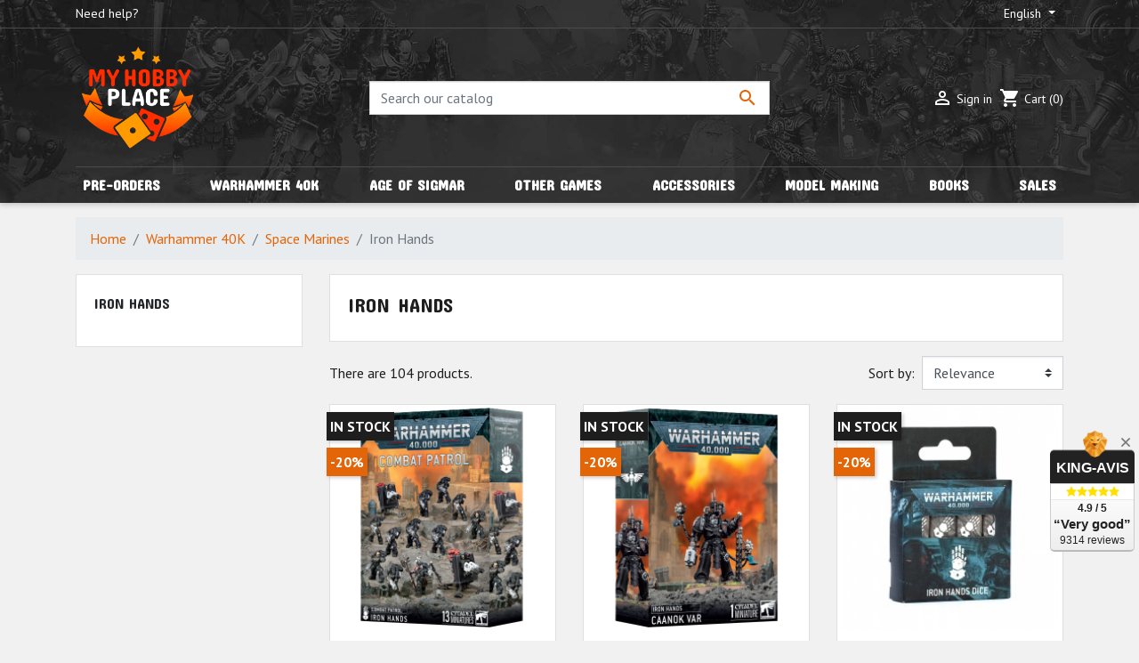

--- FILE ---
content_type: text/html; charset=utf-8
request_url: https://myhobby.place/en/17-iron-hands
body_size: 21206
content:
<!doctype html>
<html lang="en">

  <head>
    
      
  <link rel="preconnect" href="//fonts.gstatic.com/" crossorigin>
<link rel="preconnect" href="//ajax.googleapis.com" crossorigin>
<script type="text/javascript">
    WebFontConfig = {
        google: { families: [ 'Concert+One', 'PT+Sans:ital,wght@0,400;0,700;1,400;1,700' ] }
    };
    (function() {
        var wf = document.createElement('script');
        wf.src = 'https://ajax.googleapis.com/ajax/libs/webfont/1/webfont.js';
        wf.type = 'text/javascript';
        wf.async = 'true';
        var s = document.getElementsByTagName('script')[0];
        s.parentNode.insertBefore(wf, s);
    })(); </script>


  <meta charset="utf-8">


  <meta http-equiv="x-ua-compatible" content="ie=edge">



  <title>Space Marines Iron Heads for Cheap Prices</title>
  <meta name="description" content="Fast delivery throughout Europe. Up to 20% off Games Workshop prices.">
  <meta name="keywords" content="">
        
      <link rel="canonical" href="https://myhobby.place/en/17-iron-hands">
    
                    <link rel="alternate" href="https://myhobby.place/fr/17-iron-hands" hreflang="fr">
              <link rel="alternate" href="https://myhobby.place/en/17-iron-hands" hreflang="en-us">
              
  
<meta property="og:title" content="Space Marines Iron Heads for Cheap Prices"/>
<meta property="og:description" content="Fast delivery throughout Europe. Up to 20% off Games Workshop prices."/>
<meta property="og:type" content="website"/>
<meta property="og:url" content="https://myhobby.place/en/17-iron-hands"/>
<meta property="og:site_name" content="My Hobby Place"/>

    <meta property="og:image" content="https://myhobby.place/img/my-hobby-place-logo-1662649636.jpg"/>
<script type="application/ld+json">
{
    "@context" : "http://schema.org",
    "@type" : "Organization",
    "name" : "My Hobby Place",
    "url" : "https://myhobby.place/en/",
    "logo" : {
        "@type":"ImageObject",
        "url":"https://myhobby.placehttps://myhobby.place/img/my-hobby-place-logo-1662649636.jpg"
    }
}

</script>

<script type="application/ld+json">
{
    "@context":"http://schema.org",
    "@type":"WebPage",
    "isPartOf": {
        "@type":"WebSite",
        "url":  "https://myhobby.place/en/",
        "name": "My Hobby Place"
    },
    "name": "Space Marines Iron Heads for Cheap Prices",
    "url":  "https://myhobby.place/en/17-iron-hands"
}


</script>
<script type="application/ld+json">
    {
    "@context": "https://schema.org",
    "@type": "BreadcrumbList",
    "itemListElement": [
        {
    "@type": "ListItem",
    "position": 1,
    "name": "Home",
    "item": "https://myhobby.place/en/"
    },        {
    "@type": "ListItem",
    "position": 2,
    "name": "Warhammer 40K",
    "item": "https://myhobby.place/en/4-warhammer-40k"
    },        {
    "@type": "ListItem",
    "position": 3,
    "name": "Space Marines",
    "item": "https://myhobby.place/en/10-space-marines"
    },        {
    "@type": "ListItem",
    "position": 4,
    "name": "Iron Hands",
    "item": "https://myhobby.place/en/17-iron-hands"
    }    ]
    }
    </script>

                  

                                
                            <link rel="next" href="https://myhobby.place/en/17-iron-hands?page=2">
        

<link rel="preconnect" href="https://client.crisp.chat" crossorigin />
<link rel="dns-prefetch" href="https://client.crisp.chat" />

<link rel="preconnect" href="https://king-avis.com" crossorigin />
<link rel="dns-prefetch" href="https://king-avis.com" />

<link rel="preconnect" href="https://static.axept.io" crossorigin />
<link rel="dns-prefetch" href="https://static.axept.io" />

<link rel="preconnect" href="https://www.googletagmanager.com" crossorigin />
<link rel="dns-prefetch" href="https://www.googletagmanager.com" />


  <meta name="viewport" content="width=device-width, initial-scale=1">



  <link rel="icon" type="image/vnd.microsoft.icon" href="https://myhobby.place/img/favicon.ico?1662712225">
  <link rel="shortcut icon" type="image/x-icon" href="https://myhobby.place/img/favicon.ico?1662712225">



    <link rel="stylesheet" href="https://myhobby.place/themes/classic-rocket/assets/cache/theme-0c201391.css" type="text/css" media="all">



  

  <script type="text/javascript">
        var PAYPLUG_DOMAIN = "https:\/\/secure.payplug.com";
        var applePayIdCart = null;
        var applePayMerchantSessionAjaxURL = "https:\/\/myhobby.place\/en\/module\/payplug\/dispatcher";
        var applePayPaymentAjaxURL = "https:\/\/myhobby.place\/en\/module\/payplug\/validation";
        var applePayPaymentRequestAjaxURL = "https:\/\/myhobby.place\/en\/module\/payplug\/applepaypaymentrequest";
        var is_sandbox_mode = false;
        var mhp_system = {"mhp_ajax_url":"https:\/\/myhobby.place\/en\/module\/mhp_system\/ajax?rockandroll=1","mhp_partner":false};
        var module_name = "payplug";
        var payplug_ajax_url = "https:\/\/myhobby.place\/en\/module\/payplug\/ajax";
        var payplug_oney = true;
        var payplug_oney_loading_msg = "Loading";
        var payplug_transaction_error_message = "    <div class=\"payplugMsg_wrapper\">\n                                    <p  class=\"payplugMsg_error\" >The transaction was not completed and your card was not charged.<\/p>\n                                        <button type=\"button\" class=\"payplugMsg_button\" name=\"card_deleted\">Ok<\/button>\n        \n            <\/div>\n";
        var prestashop = {"cart":{"products":[],"totals":{"total":{"type":"total","label":"Total","amount":0,"value":"\u20ac0.00"},"total_including_tax":{"type":"total","label":"Total (tax incl.)","amount":0,"value":"\u20ac0.00"},"total_excluding_tax":{"type":"total","label":"Total (tax excl.)","amount":0,"value":"\u20ac0.00"}},"subtotals":{"products":{"type":"products","label":"Subtotal","amount":0,"value":"\u20ac0.00"},"discounts":null,"shipping":{"type":"shipping","label":"Shipping","amount":0,"value":""},"tax":null},"products_count":0,"summary_string":"0 items","vouchers":{"allowed":1,"added":[]},"discounts":[],"minimalPurchase":0,"minimalPurchaseRequired":""},"currency":{"name":"Euro","iso_code":"EUR","iso_code_num":"978","sign":"\u20ac"},"customer":{"lastname":null,"firstname":null,"email":null,"birthday":null,"newsletter":null,"newsletter_date_add":null,"optin":null,"website":null,"company":null,"siret":null,"ape":null,"is_logged":false,"gender":{"type":null,"name":null},"addresses":[]},"language":{"name":"English (English)","iso_code":"en","locale":"en-US","language_code":"en-us","is_rtl":"0","date_format_lite":"m\/d\/Y","date_format_full":"m\/d\/Y H:i:s","id":3},"page":{"title":"","canonical":"https:\/\/myhobby.place\/en\/17-iron-hands","meta":{"title":"Space Marines Iron Heads for Cheap Prices","description":"Fast delivery throughout Europe. Up to 20% off Games Workshop prices.","keywords":"","robots":"index"},"page_name":"category","body_classes":{"lang-en":true,"lang-rtl":false,"country-FR":true,"currency-EUR":true,"layout-left-column":true,"page-category":true,"tax-display-enabled":true,"category-id-17":true,"category-Iron Hands":true,"category-id-parent-10":true,"category-depth-level-4":true},"admin_notifications":[]},"shop":{"name":"My Hobby Place","logo":"https:\/\/myhobby.place\/img\/my-hobby-place-logo-1662649636.jpg","stores_icon":"https:\/\/myhobby.place\/img\/logo_stores.png","favicon":"https:\/\/myhobby.place\/img\/favicon.ico"},"urls":{"base_url":"https:\/\/myhobby.place\/","current_url":"https:\/\/myhobby.place\/en\/17-iron-hands","shop_domain_url":"https:\/\/myhobby.place","img_ps_url":"https:\/\/myhobby.place\/img\/","img_cat_url":"https:\/\/myhobby.place\/img\/c\/","img_lang_url":"https:\/\/myhobby.place\/img\/l\/","img_prod_url":"https:\/\/myhobby.place\/img\/p\/","img_manu_url":"https:\/\/myhobby.place\/img\/m\/","img_sup_url":"https:\/\/myhobby.place\/img\/su\/","img_ship_url":"https:\/\/myhobby.place\/img\/s\/","img_store_url":"https:\/\/myhobby.place\/img\/st\/","img_col_url":"https:\/\/myhobby.place\/img\/co\/","img_url":"https:\/\/myhobby.place\/themes\/classic-rocket\/assets\/img\/","css_url":"https:\/\/myhobby.place\/themes\/classic-rocket\/assets\/css\/","js_url":"https:\/\/myhobby.place\/themes\/classic-rocket\/assets\/js\/","pic_url":"https:\/\/myhobby.place\/upload\/","pages":{"address":"https:\/\/myhobby.place\/en\/address","addresses":"https:\/\/myhobby.place\/en\/addresses","authentication":"https:\/\/myhobby.place\/en\/login","cart":"https:\/\/myhobby.place\/en\/cart","category":"https:\/\/myhobby.place\/en\/index.php?controller=category","cms":"https:\/\/myhobby.place\/en\/index.php?controller=cms","contact":"https:\/\/myhobby.place\/en\/contact-us","discount":"https:\/\/myhobby.place\/en\/discount","guest_tracking":"https:\/\/myhobby.place\/en\/guest-tracking","history":"https:\/\/myhobby.place\/en\/order-history","identity":"https:\/\/myhobby.place\/en\/identity","index":"https:\/\/myhobby.place\/en\/","my_account":"https:\/\/myhobby.place\/en\/my-account","order_confirmation":"https:\/\/myhobby.place\/en\/order-confirmation","order_detail":"https:\/\/myhobby.place\/en\/index.php?controller=order-detail","order_follow":"https:\/\/myhobby.place\/en\/order-follow","order":"https:\/\/myhobby.place\/en\/order","order_return":"https:\/\/myhobby.place\/en\/index.php?controller=order-return","order_slip":"https:\/\/myhobby.place\/en\/credit-slip","pagenotfound":"https:\/\/myhobby.place\/en\/page-not-found","password":"https:\/\/myhobby.place\/en\/password-recovery","pdf_invoice":"https:\/\/myhobby.place\/en\/index.php?controller=pdf-invoice","pdf_order_return":"https:\/\/myhobby.place\/en\/index.php?controller=pdf-order-return","pdf_order_slip":"https:\/\/myhobby.place\/en\/index.php?controller=pdf-order-slip","prices_drop":"https:\/\/myhobby.place\/en\/prices-drop","product":"https:\/\/myhobby.place\/en\/index.php?controller=product","search":"https:\/\/myhobby.place\/en\/search","sitemap":"https:\/\/myhobby.place\/en\/sitemap","stores":"https:\/\/myhobby.place\/en\/stores","supplier":"https:\/\/myhobby.place\/en\/supplier","register":"https:\/\/myhobby.place\/en\/login?create_account=1","order_login":"https:\/\/myhobby.place\/en\/order?login=1"},"alternative_langs":{"fr":"https:\/\/myhobby.place\/fr\/17-iron-hands","en-us":"https:\/\/myhobby.place\/en\/17-iron-hands"},"theme_assets":"\/themes\/classic-rocket\/assets\/","actions":{"logout":"https:\/\/myhobby.place\/en\/?mylogout="},"no_picture_image":{"bySize":{"small_default":{"url":"https:\/\/myhobby.place\/img\/p\/en-default-small_default.jpg","width":98,"height":98},"cart_default":{"url":"https:\/\/myhobby.place\/img\/p\/en-default-cart_default.jpg","width":125,"height":125},"pdt_180":{"url":"https:\/\/myhobby.place\/img\/p\/en-default-pdt_180.jpg","width":180,"height":180},"home_default":{"url":"https:\/\/myhobby.place\/img\/p\/en-default-home_default.jpg","width":250,"height":250},"pdt_300":{"url":"https:\/\/myhobby.place\/img\/p\/en-default-pdt_300.jpg","width":300,"height":300},"pdt_360":{"url":"https:\/\/myhobby.place\/img\/p\/en-default-pdt_360.jpg","width":360,"height":360},"medium_default":{"url":"https:\/\/myhobby.place\/img\/p\/en-default-medium_default.jpg","width":452,"height":452},"pdt_540":{"url":"https:\/\/myhobby.place\/img\/p\/en-default-pdt_540.jpg","width":540,"height":540},"large_default":{"url":"https:\/\/myhobby.place\/img\/p\/en-default-large_default.jpg","width":800,"height":800}},"small":{"url":"https:\/\/myhobby.place\/img\/p\/en-default-small_default.jpg","width":98,"height":98},"medium":{"url":"https:\/\/myhobby.place\/img\/p\/en-default-pdt_300.jpg","width":300,"height":300},"large":{"url":"https:\/\/myhobby.place\/img\/p\/en-default-large_default.jpg","width":800,"height":800},"legend":""}},"configuration":{"display_taxes_label":true,"display_prices_tax_incl":true,"is_catalog":false,"show_prices":true,"opt_in":{"partner":false},"quantity_discount":{"type":"discount","label":"Unit discount"},"voucher_enabled":1,"return_enabled":0},"field_required":[],"breadcrumb":{"links":[{"title":"Home","url":"https:\/\/myhobby.place\/en\/"},{"title":"Warhammer 40K","url":"https:\/\/myhobby.place\/en\/4-warhammer-40k"},{"title":"Space Marines","url":"https:\/\/myhobby.place\/en\/10-space-marines"},{"title":"Iron Hands","url":"https:\/\/myhobby.place\/en\/17-iron-hands"}],"count":4},"link":{"protocol_link":"https:\/\/","protocol_content":"https:\/\/"},"time":1768455633,"static_token":"1a98290b322a55ba892456fab014e596","token":"f541f5ab159f9af074273502613a7c88","debug":false,"modules":{"mhp_system":{"mhp_partner_val":false,"mhp_cart_gift_message":false,"mhp_partners_list":{"25":{"id":25,"name":"A.S. Miniatures","slug":"as-miniatures","img":"https:\/\/myhobby.place\/img\/logo-as-miniatures.png","light_en":false,"light_fr":false,"order":1,"active":true,"hide":false,"display_en":false,"display_fr":true},"6":{"id":6,"name":"Planet Wargame","slug":"planet-wargame","img":"https:\/\/myhobby.place\/img\/logo-planet-wargame.png","light_en":false,"light_fr":false,"order":2,"active":true,"hide":false,"display_en":false,"display_fr":true},"4":{"id":4,"name":"HiigyTV","slug":"hiigytv","img":"https:\/\/myhobby.place\/img\/logo-hiigy-tv.png","light_en":false,"light_fr":false,"order":3,"active":true,"hide":false,"display_en":false,"display_fr":true},"15":{"id":15,"name":"Nono le nurgling","slug":"nono-le-nurgling","img":"https:\/\/myhobby.place\/img\/logo-nono-le-nurgling.png","light_en":false,"light_fr":false,"order":4,"active":true,"hide":false,"display_en":false,"display_fr":true},"2":{"id":2,"name":"Creative Wargames","slug":"creative-wargames","img":"https:\/\/myhobby.place\/img\/logo-creative-wargames.png","light_en":false,"light_fr":false,"order":5,"active":true,"hide":false,"display_en":false,"display_fr":true},"8":{"id":8,"name":"The Squig Herd","slug":"the-squig-herd","img":"https:\/\/myhobby.place\/img\/logo-the-squig-herd.png","light_en":false,"light_fr":false,"order":6,"active":true,"hide":false,"display_en":false,"display_fr":true},"1":{"id":1,"name":"La Wargame Room","slug":"la-wargame-room","img":"https:\/\/myhobby.place\/img\/logo-la-wargame-room.png","light_en":false,"light_fr":false,"order":7,"active":true,"hide":false,"display_en":false,"display_fr":true},"9":{"id":9,"name":"Brush Club","slug":"brush-club","img":"https:\/\/myhobby.place\/img\/logo-brushclubfr.png","light_en":false,"light_fr":false,"order":8,"active":true,"hide":false,"display_en":false,"display_fr":true},"3":{"id":3,"name":"Farhammer","slug":"farhammer","img":"https:\/\/myhobby.place\/img\/logo-farhammer.png","light_en":true,"light_fr":true,"order":9,"active":true,"hide":false,"display_en":false,"display_fr":true},"5":{"id":5,"name":"Kill Team France","slug":"kill-team-france-and-co","img":"https:\/\/myhobby.place\/img\/logo-kill-team-france.png","light_en":true,"light_fr":true,"order":10,"active":true,"hide":false,"display_en":false,"display_fr":true},"7":{"id":7,"name":"Netblitz","slug":"netblitz","img":"https:\/\/myhobby.place\/img\/logo-netblitz.png","light_en":true,"light_fr":true,"order":11,"active":true,"hide":false,"display_en":false,"display_fr":true},"10":{"id":10,"name":"Auguste Val","slug":"auguste-val","img":"https:\/\/myhobby.place\/img\/logo-auguste-val.png","light_en":true,"light_fr":true,"order":12,"active":true,"hide":false,"display_en":false,"display_fr":true},"11":{"id":11,"name":"Love & Wargames","slug":"love-wargames","img":"https:\/\/myhobby.place\/img\/logo-love-wargames.png","light_en":false,"light_fr":true,"order":13,"active":true,"hide":false,"display_en":true,"display_fr":true},"12":{"id":12,"name":"Nimp Games","slug":"nimp-games","img":"https:\/\/myhobby.place\/img\/logo-nimp-games.png","light_en":true,"light_fr":true,"order":14,"active":true,"hide":false,"display_en":false,"display_fr":true},"13":{"id":13,"name":"Bij0rn's Games","slug":"bij0rn-s-games","img":"https:\/\/myhobby.place\/img\/logo-bij0rns-games.png","light_en":true,"light_fr":true,"order":15,"active":true,"hide":false,"display_en":false,"display_fr":true},"14":{"id":14,"name":"Popihammer 40k","slug":"popihammer-40k","img":"https:\/\/myhobby.place\/img\/logo-popihammer-40k.png","light_en":true,"light_fr":true,"order":16,"active":true,"hide":false,"display_en":false,"display_fr":true},"18":{"id":18,"name":"Oxawa","slug":"oxawa","img":"https:\/\/myhobby.place\/img\/logo-oxawa.png","light_en":true,"light_fr":true,"order":19,"active":true,"hide":false,"display_en":false,"display_fr":true},"19":{"id":19,"name":"WizzGameTV","slug":"wizzgametv","img":"https:\/\/myhobby.place\/img\/logo-wizz-game-tv.png","light_en":true,"light_fr":true,"order":20,"active":true,"hide":false,"display_en":false,"display_fr":true},"20":{"id":20,"name":"Le divan du Cryptek","slug":"le-divan-du-cryptek","img":"https:\/\/myhobby.place\/img\/logo-le-divan-du-cryptek.png","light_en":true,"light_fr":true,"order":21,"active":true,"hide":false,"display_en":false,"display_fr":true},"21":{"id":21,"name":"Malganyr","slug":"malganyr","img":"https:\/\/myhobby.place\/img\/logo-malganyr.png","light_en":true,"light_fr":true,"order":22,"active":true,"hide":false,"display_en":false,"display_fr":true},"22":{"id":22,"name":"Karv Painting","slug":"karv-painting","img":"https:\/\/myhobby.place\/img\/logo-karv-painting.png","light_en":true,"light_fr":true,"order":23,"active":true,"hide":false,"display_en":false,"display_fr":true},"24":{"id":24,"name":"40K Wargamers TV","slug":"40k-wargamers-tv","img":"https:\/\/myhobby.place\/img\/logo-40k-wargamers-tv.png","light_en":true,"light_fr":true,"order":25,"active":true,"hide":false,"display_en":false,"display_fr":true},"26":{"id":26,"name":"Alex Minis","slug":"alex-minis","img":"https:\/\/myhobby.place\/img\/logo-alex-minis.png","light_en":false,"light_fr":false,"order":26,"active":true,"hide":false,"display_en":true,"display_fr":false},"27":{"id":27,"name":"Velvet 'N' Paint","slug":"velvet-n-paint","img":"https:\/\/myhobby.place\/img\/logo-velvet-n-paint.png","light_en":false,"light_fr":true,"order":27,"active":true,"hide":false,"display_en":false,"display_fr":true},"28":{"id":28,"name":"Dyphus The Old One","slug":"dyphus-the-old-one","img":"https:\/\/myhobby.place\/img\/logo-dyphus.png","light_en":false,"light_fr":true,"order":28,"active":true,"hide":false,"display_en":false,"display_fr":true},"29":{"id":29,"name":"Mediocre Hobbies","slug":"mediocre-hobbies","img":"https:\/\/myhobby.place\/img\/logo-mediocre-hobbies.png","light_en":false,"light_fr":false,"order":29,"active":true,"hide":false,"display_en":true,"display_fr":false},"30":{"id":30,"name":"D\u00e9contract\u00e9 du C'Tan","slug":"decontracte-du-c-tan","img":"https:\/\/myhobby.place\/img\/logo-decontracte-du-ctan.png","light_en":false,"light_fr":true,"order":30,"active":true,"hide":false,"display_en":false,"display_fr":true},"31":{"id":31,"name":"Kova Ritch","slug":"kova-ritch","img":"https:\/\/myhobby.place\/img\/logo-kova-ritch.png","light_en":false,"light_fr":true,"order":31,"active":true,"hide":false,"display_en":false,"display_fr":true},"32":{"id":32,"name":"Ben le dingue","slug":"ben-le-dingue","img":"https:\/\/myhobby.place\/img\/logo-ben-le-dingue.png","light_en":false,"light_fr":true,"order":32,"active":true,"hide":false,"display_en":false,"display_fr":true},"33":{"id":33,"name":"Mahar-PROD","slug":"mahar-pROD","img":"https:\/\/myhobby.place\/img\/logo-mahar-prod.png","light_en":false,"light_fr":true,"order":33,"active":true,"hide":false,"display_en":false,"display_fr":true},"34":{"id":34,"name":"Ely Pwet","slug":"ely-pwet","img":"https:\/\/myhobby.place\/img\/logo-ely-pwet.png","light_en":false,"light_fr":true,"order":34,"active":true,"hide":false,"display_en":false,"display_fr":true},"35":{"id":35,"name":"La Methode Raf","slug":"la-methode-raf","img":"https:\/\/myhobby.place\/img\/logo-la-methode-raf.png","light_en":false,"light_fr":true,"order":35,"active":true,"hide":false,"display_en":false,"display_fr":true},"36":{"id":36,"name":"RnBrush-Painting","slug":"rnbrush-painting","img":"https:\/\/myhobby.place\/img\/logo-rnbrush-painting.png","light_en":false,"light_fr":true,"order":36,"active":true,"hide":false,"display_en":false,"display_fr":true},"37":{"id":37,"name":"Valhalla Painting","slug":"valhalla-painting","img":"https:\/\/myhobby.place\/img\/logo-valhala-painting.png","light_en":false,"light_fr":true,"order":37,"active":true,"hide":false,"display_en":false,"display_fr":true},"38":{"id":38,"name":"Ludivers","slug":"ludivers","img":"https:\/\/myhobby.place\/img\/logo-ludivers.png","light_en":false,"light_fr":true,"order":38,"active":true,"hide":false,"display_en":false,"display_fr":true},"39":{"id":39,"name":"Exitium","slug":"exitium","img":"https:\/\/myhobby.place\/img\/logo-exitium.png","light_en":false,"light_fr":true,"order":39,"active":true,"hide":false,"display_en":false,"display_fr":true},"40":{"id":40,"name":"Rural Hammer","slug":"rural-Hammer","img":"https:\/\/myhobby.place\/img\/logo-rural-hammer.png","light_en":false,"light_fr":true,"order":40,"active":true,"hide":false,"display_en":false,"display_fr":true},"41":{"id":41,"name":"Land Rider","slug":"land-rider","img":"https:\/\/myhobby.place\/img\/logo-land-rider.png","light_en":false,"light_fr":true,"order":41,"active":true,"hide":false,"display_en":false,"display_fr":true},"42":{"id":42,"name":"Idowaa","slug":"idowaa","img":"https:\/\/myhobby.place\/img\/logo-idowaa.png","light_en":false,"light_fr":true,"order":42,"active":true,"hide":false,"display_en":false,"display_fr":true}},"mhp_partner_selected":false},"mhp_actions":{"mhp_queue_fair":"0"},"mhp_premium":{"is_premium":false}}};
        var prestashopFacebookAjaxController = "https:\/\/myhobby.place\/en\/module\/ps_facebook\/Ajax";
        var psemailsubscription_subscription = "https:\/\/myhobby.place\/en\/module\/ps_emailsubscription\/subscription";
        var psr_icon_color = "#E36508";
      </script>



    <script type='text/javascript'>
  window.CRISP_PLUGIN_URL = "https://plugins.crisp.chat/urn:crisp.im:prestashop:0";
  window.CRISP_WEBSITE_ID = "f69e405a-83ed-4a12-b3c8-375eb348682a";

  if ("" !== "1") {
    if ("" === "1") {
      CRISP_CUSTOMER = {
        id:  null,
        logged_in: true,
        full_name: " ",
        email: ""
      }
    }

      }
</script>


    
    
        <!-- Google Tag Manager -->
        <script>(function(w,d,s,l,i){w[l]=w[l]||[];w[l].push({'gtm.start':
        new Date().getTime(),event:'gtm.js'});var f=d.getElementsByTagName(s)[0],
        j=d.createElement(s),dl=l!='dataLayer'?'&l='+l:'';j.async=true;j.src=
        'https://www.googletagmanager.com/gtm.js?id='+i+dl;f.parentNode.insertBefore(j,f);
        })(window,document,'script','dataLayer','GTM-KZJSJ8V');</script>
        <!-- End Google Tag Manager -->
    



    
  </head>

  <body id="category" class="lang-en country-fr currency-eur layout-left-column page-category tax-display-enabled category-id-17 category-iron-hands category-id-parent-10 category-depth-level-4">

      
      <!-- Google Tag Manager (noscript) -->
      <noscript><iframe src="https://www.googletagmanager.com/ns.html?id=GTM-KZJSJ8V"
      height="0" width="0" style="display:none;visibility:hidden"></iframe></noscript>
      <!-- End Google Tag Manager (noscript) -->
      

    
      
    

    <main>
      
              

      <header id="header" class="l-header">
        
          
    <div class="header-banner">
        
    </div>




    <div class="header-nav u-bor-bot">
        <div class="header__container container">
            <div class="u-a-i-c d--flex-between visible--desktop">
                <div class="small">
                    <div id="_desktop_contact_link">
  <div id="contact-link">
        <a href="#" onclick="$crisp.push(['do', 'helpdesk:search'])" class="u-link-body">Need help?</a>   
    </div>
</div>

                </div>
                <div class="header-nav__right">
                    <div id="_desktop_language_selector">
  <div class="language-selector-wrapper">
    <span id="language-selector-label" class="d-inline-block d-md-none">Language:</span>
    <div class="language-selector dropdown js-dropdown">
      <button data-toggle="dropdown" class="btn btn-sm dropdown-toggle" aria-haspopup="true" aria-expanded="false" aria-label="Language dropdown">
          English
      </button>
      <div class="dropdown-menu" aria-labelledby="language-selector-label">
                        <a href="https://myhobby.place/fr/17-iron-hands" class="dropdown-item small" data-iso-code="fr">Français</a>
                        <a href="https://myhobby.place/en/17-iron-hands" class="dropdown-item small active" data-iso-code="en">English</a>
                </div>
    </div>
  </div>
</div>

                </div>
            </div>
        </div>
    </div>



    <div class="container header-top d--flex-between u-a-i-c">
        <button class="visible--mobile btn" id="menu-icon" data-toggle="modal" data-target="#mobile_top_menu_wrapper">
            <i class="material-icons d-inline">&#xE5D2;</i>
        </button>
        <a href="https://myhobby.place/" class="header__logo header-top__col">
            <img class="logo img-fluid" data-src="https://myhobby.place/img/my-hobby-place-logo-1662649636.jpg" alt="My Hobby Place">
        </a>
        <div class="header__search">
            <!-- Block search module TOP -->
<form method="get" action="//myhobby.place/en/search" class="search-widget" data-search-widget data-search-controller-url="//myhobby.place/en/search">
    <input type="hidden" name="controller" value="search">
    <div class="search-widget__group">
        <input class="form-control search-widget__input-right" type="text" name="s" value="" placeholder="Search our catalog" aria-label="Search">
        <button type="submit" class="search-widget__btn btn btn-link">
            <i class="material-icons search">&#xE8B6;</i>
            <span class="d-none">Search</span>
        </button>
    </div>
</form>
<!-- /Block search module TOP -->

        </div>
        <div class="header__right header-top__col">
            <div class="user-info header__rightitem">
      <a
      href="https://myhobby.place/en/my-account"
      class="u-link-body"
      title="Log in to your customer account"
      rel="nofollow"
    >
      <span><i class="material-icons">&#xE7FF;</i></span>
      <span class="visible--desktop small">Sign in</span>
    </a>
  </div>
<div>
  <div class="blockcart cart-preview header__rightitem inactive" data-refresh-url="//myhobby.place/en/module/ps_shoppingcart/ajax">
    <div class="shopping-cart">
              <span><i class="material-icons blockcart__icon">shopping_cart</i></span>
        <span class="visible--desktop blockcart__label small">Cart</span>
        <span class="cart-products-count small blockcart__count">(0)</span>
          </div>
  </div>
</div>

        </div>
    </div>
    <div class="container">
        

<nav class="menu visible--desktop" id="_desktop_top_menu" role="navigation">
  
      <ul class="menu-top h-100" id="top-menu" data-depth="0">
                      <li class="h-100 menu__item--0 category menu__item menu__item--top"
          id="category-3" >
          
                      <a
              class="d-md-flex w-100 h-100 menu__item-link--top menu__item-link--nosubmenu"
              href="https://myhobby.place/en/3-pre-orders" data-depth="0"
                          >
              <span class="align-self-center">Pre-orders</span>
            </a>
                              </li>
                                        <li class="h-100 menu__item--0 category menu__item menu__item--top"
          id="category-4" aria-haspopup="true" aria-expanded="false"
          aria-owns="top_sub_menu_23825" aria-controls="top_sub_menu_23825">
          
                    <div class="menu__item-header">
                      <a
              class="d-md-flex w-100 h-100 menu__item-link--top menu__item-link--hassubmenu"
              href="https://myhobby.place/en/4-warhammer-40k" data-depth="0"
                          >
              <span class="align-self-center">Warhammer 40K</span>
            </a>
                                                <span class="visible--mobile">
                <span data-target="#top_sub_menu_89647" data-toggle="collapse"
                      class="d-block navbar-toggler icon-collapse">
                  <i class="material-icons menu__collapseicon">&#xE313;</i>
                </span>
              </span>
          </div>
                                <div class="menu-sub clearfix collapse show" data-collapse-hide-mobile
                 id="top_sub_menu_89647" role="group" aria-labelledby="category-4"
                 aria-expanded="false" aria-hidden="true">
              <div class="menu-sub__content">
                
      <ul  class="menu-sub__list menu-sub__list--1" data-depth="1">
                                        <li class="h-100 menu__item--1 category menu__item menu__item--sub"
          id="category-10" aria-haspopup="true" aria-expanded="false"
          aria-owns="top_sub_menu_19010" aria-controls="top_sub_menu_19010">
          
                    <div class="menu__item-header">
                      <a
              class="d-md-flex w-100 h-100 menu__item-link--sub menu__item-link--1 menu__item-link--hassubmenu"
              href="https://myhobby.place/en/10-space-marines" data-depth="1"
                          >
              <span class="align-self-center">Space Marines</span>
            </a>
                                                <span class="visible--mobile">
                <span data-target="#top_sub_menu_96266" data-toggle="collapse"
                      class="d-block navbar-toggler icon-collapse">
                  <i class="material-icons menu__collapseicon">&#xE313;</i>
                </span>
              </span>
          </div>
                                <div class="clearfix collapse show" data-collapse-hide-mobile
                 id="top_sub_menu_96266" role="group" aria-labelledby="category-10"
                 aria-expanded="false" aria-hidden="true">
              <div>
                
      <ul  class="menu-sub__list menu-sub__list--2" data-depth="2">
                      <li class="h-100 menu__item--2 category menu__item menu__item--sub"
          id="category-11" >
          
                      <a
              class="d-md-flex w-100 h-100 menu__item-link--sub menu__item-link--2 menu__item-link--nosubmenu"
              href="https://myhobby.place/en/11-black-templars" data-depth="2"
                          >
              <span class="align-self-center">Black Templars</span>
            </a>
                              </li>
                      <li class="h-100 menu__item--2 category menu__item menu__item--sub"
          id="category-12" >
          
                      <a
              class="d-md-flex w-100 h-100 menu__item-link--sub menu__item-link--2 menu__item-link--nosubmenu"
              href="https://myhobby.place/en/12-blood-angels" data-depth="2"
                          >
              <span class="align-self-center">Blood Angels</span>
            </a>
                              </li>
                      <li class="h-100 menu__item--2 category menu__item menu__item--sub"
          id="category-13" >
          
                      <a
              class="d-md-flex w-100 h-100 menu__item-link--sub menu__item-link--2 menu__item-link--nosubmenu"
              href="https://myhobby.place/en/13-dark-angels" data-depth="2"
                          >
              <span class="align-self-center">Dark Angels</span>
            </a>
                              </li>
                      <li class="h-100 menu__item--2 category menu__item menu__item--sub"
          id="category-14" >
          
                      <a
              class="d-md-flex w-100 h-100 menu__item-link--sub menu__item-link--2 menu__item-link--nosubmenu"
              href="https://myhobby.place/en/14-deathwatch" data-depth="2"
                          >
              <span class="align-self-center">Deathwatch</span>
            </a>
                              </li>
                      <li class="h-100 menu__item--2 category menu__item menu__item--sub"
          id="category-15" >
          
                      <a
              class="d-md-flex w-100 h-100 menu__item-link--sub menu__item-link--2 menu__item-link--nosubmenu"
              href="https://myhobby.place/en/15-grey-knights" data-depth="2"
                          >
              <span class="align-self-center">Grey Knights</span>
            </a>
                              </li>
                      <li class="h-100 menu__item--2 category menu__item menu__item--sub"
          id="category-16" >
          
                      <a
              class="d-md-flex w-100 h-100 menu__item-link--sub menu__item-link--2 menu__item-link--nosubmenu"
              href="https://myhobby.place/en/16-imperial-fists" data-depth="2"
                          >
              <span class="align-self-center">Imperial Fists</span>
            </a>
                              </li>
                      <li class="h-100 menu__item--2 category menu__item menu__item--sub menu__item--current"
          id="category-17" >
          
                      <a
              class="d-md-flex w-100 h-100 menu__item-link--sub menu__item-link--2 menu__item-link--nosubmenu"
              href="https://myhobby.place/en/17-iron-hands" data-depth="2"
                          >
              <span class="align-self-center">Iron Hands</span>
            </a>
                              </li>
                      <li class="h-100 menu__item--2 category menu__item menu__item--sub"
          id="category-18" >
          
                      <a
              class="d-md-flex w-100 h-100 menu__item-link--sub menu__item-link--2 menu__item-link--nosubmenu"
              href="https://myhobby.place/en/18-raven-guard" data-depth="2"
                          >
              <span class="align-self-center">Raven Guard</span>
            </a>
                              </li>
                      <li class="h-100 menu__item--2 category menu__item menu__item--sub"
          id="category-19" >
          
                      <a
              class="d-md-flex w-100 h-100 menu__item-link--sub menu__item-link--2 menu__item-link--nosubmenu"
              href="https://myhobby.place/en/19-salamanders" data-depth="2"
                          >
              <span class="align-self-center">Salamanders</span>
            </a>
                              </li>
                      <li class="h-100 menu__item--2 category menu__item menu__item--sub"
          id="category-20" >
          
                      <a
              class="d-md-flex w-100 h-100 menu__item-link--sub menu__item-link--2 menu__item-link--nosubmenu"
              href="https://myhobby.place/en/20-space-wolves" data-depth="2"
                          >
              <span class="align-self-center">Space Wolves</span>
            </a>
                              </li>
                      <li class="h-100 menu__item--2 category menu__item menu__item--sub"
          id="category-21" >
          
                      <a
              class="d-md-flex w-100 h-100 menu__item-link--sub menu__item-link--2 menu__item-link--nosubmenu"
              href="https://myhobby.place/en/21-ultramarines" data-depth="2"
                          >
              <span class="align-self-center">Ultramarines</span>
            </a>
                              </li>
                      <li class="h-100 menu__item--2 category menu__item menu__item--sub"
          id="category-22" >
          
                      <a
              class="d-md-flex w-100 h-100 menu__item-link--sub menu__item-link--2 menu__item-link--nosubmenu"
              href="https://myhobby.place/en/22-white-scars" data-depth="2"
                          >
              <span class="align-self-center">White Scars</span>
            </a>
                              </li>
          </ul>
  
              </div>
            </div>
                  </li>
                                        <li class="h-100 menu__item--1 category menu__item menu__item--sub"
          id="category-23" aria-haspopup="true" aria-expanded="false"
          aria-owns="top_sub_menu_14265" aria-controls="top_sub_menu_14265">
          
                    <div class="menu__item-header">
                      <a
              class="d-md-flex w-100 h-100 menu__item-link--sub menu__item-link--1 menu__item-link--hassubmenu"
              href="https://myhobby.place/en/23-armies-of-the-imperium" data-depth="1"
                          >
              <span class="align-self-center">Armies of the Imperium</span>
            </a>
                                                <span class="visible--mobile">
                <span data-target="#top_sub_menu_15379" data-toggle="collapse"
                      class="d-block navbar-toggler icon-collapse">
                  <i class="material-icons menu__collapseicon">&#xE313;</i>
                </span>
              </span>
          </div>
                                <div class="clearfix collapse show" data-collapse-hide-mobile
                 id="top_sub_menu_15379" role="group" aria-labelledby="category-23"
                 aria-expanded="false" aria-hidden="true">
              <div>
                
      <ul  class="menu-sub__list menu-sub__list--2" data-depth="2">
                      <li class="h-100 menu__item--2 category menu__item menu__item--sub"
          id="category-24" >
          
                      <a
              class="d-md-flex w-100 h-100 menu__item-link--sub menu__item-link--2 menu__item-link--nosubmenu"
              href="https://myhobby.place/en/24-adepta-sororitas" data-depth="2"
                          >
              <span class="align-self-center">Adepta Sororitas</span>
            </a>
                              </li>
                      <li class="h-100 menu__item--2 category menu__item menu__item--sub"
          id="category-25" >
          
                      <a
              class="d-md-flex w-100 h-100 menu__item-link--sub menu__item-link--2 menu__item-link--nosubmenu"
              href="https://myhobby.place/en/25-adeptus-custodes" data-depth="2"
                          >
              <span class="align-self-center">Adeptus Custodes</span>
            </a>
                              </li>
                      <li class="h-100 menu__item--2 category menu__item menu__item--sub"
          id="category-26" >
          
                      <a
              class="d-md-flex w-100 h-100 menu__item-link--sub menu__item-link--2 menu__item-link--nosubmenu"
              href="https://myhobby.place/en/26-adeptus-mechanicus" data-depth="2"
                          >
              <span class="align-self-center">Adeptus Mechanicus</span>
            </a>
                              </li>
                      <li class="h-100 menu__item--2 category menu__item menu__item--sub"
          id="category-255" >
          
                      <a
              class="d-md-flex w-100 h-100 menu__item-link--sub menu__item-link--2 menu__item-link--nosubmenu"
              href="https://myhobby.place/en/255-imperial-agents" data-depth="2"
                          >
              <span class="align-self-center">Imperial Agents</span>
            </a>
                              </li>
                      <li class="h-100 menu__item--2 category menu__item menu__item--sub"
          id="category-27" >
          
                      <a
              class="d-md-flex w-100 h-100 menu__item-link--sub menu__item-link--2 menu__item-link--nosubmenu"
              href="https://myhobby.place/en/27-astra-militarum" data-depth="2"
                          >
              <span class="align-self-center">Astra Militarum</span>
            </a>
                              </li>
                      <li class="h-100 menu__item--2 category menu__item menu__item--sub"
          id="category-28" >
          
                      <a
              class="d-md-flex w-100 h-100 menu__item-link--sub menu__item-link--2 menu__item-link--nosubmenu"
              href="https://myhobby.place/en/28-imperial-knights" data-depth="2"
                          >
              <span class="align-self-center">Imperial Knights</span>
            </a>
                              </li>
          </ul>
  
              </div>
            </div>
                  </li>
                                        <li class="h-100 menu__item--1 category menu__item menu__item--sub"
          id="category-32" aria-haspopup="true" aria-expanded="false"
          aria-owns="top_sub_menu_3948" aria-controls="top_sub_menu_3948">
          
                    <div class="menu__item-header">
                      <a
              class="d-md-flex w-100 h-100 menu__item-link--sub menu__item-link--1 menu__item-link--hassubmenu"
              href="https://myhobby.place/en/32-armies-of-chaos" data-depth="1"
                          >
              <span class="align-self-center">Armies of Chaos</span>
            </a>
                                                <span class="visible--mobile">
                <span data-target="#top_sub_menu_72204" data-toggle="collapse"
                      class="d-block navbar-toggler icon-collapse">
                  <i class="material-icons menu__collapseicon">&#xE313;</i>
                </span>
              </span>
          </div>
                                <div class="clearfix collapse show" data-collapse-hide-mobile
                 id="top_sub_menu_72204" role="group" aria-labelledby="category-32"
                 aria-expanded="false" aria-hidden="true">
              <div>
                
      <ul  class="menu-sub__list menu-sub__list--2" data-depth="2">
                      <li class="h-100 menu__item--2 category menu__item menu__item--sub"
          id="category-33" >
          
                      <a
              class="d-md-flex w-100 h-100 menu__item-link--sub menu__item-link--2 menu__item-link--nosubmenu"
              href="https://myhobby.place/en/33-chaos-daemons" data-depth="2"
                          >
              <span class="align-self-center">Chaos Daemons</span>
            </a>
                              </li>
                      <li class="h-100 menu__item--2 category menu__item menu__item--sub"
          id="category-34" >
          
                      <a
              class="d-md-flex w-100 h-100 menu__item-link--sub menu__item-link--2 menu__item-link--nosubmenu"
              href="https://myhobby.place/en/34-chaos-knights" data-depth="2"
                          >
              <span class="align-self-center">Chaos Knights</span>
            </a>
                              </li>
                      <li class="h-100 menu__item--2 category menu__item menu__item--sub"
          id="category-35" >
          
                      <a
              class="d-md-flex w-100 h-100 menu__item-link--sub menu__item-link--2 menu__item-link--nosubmenu"
              href="https://myhobby.place/en/35-chaos-space-marines" data-depth="2"
                          >
              <span class="align-self-center">Chaos Space Marines</span>
            </a>
                              </li>
                      <li class="h-100 menu__item--2 category menu__item menu__item--sub"
          id="category-36" >
          
                      <a
              class="d-md-flex w-100 h-100 menu__item-link--sub menu__item-link--2 menu__item-link--nosubmenu"
              href="https://myhobby.place/en/36-death-guard" data-depth="2"
                          >
              <span class="align-self-center">Death Guard</span>
            </a>
                              </li>
                      <li class="h-100 menu__item--2 category menu__item menu__item--sub"
          id="category-327" >
          
                      <a
              class="d-md-flex w-100 h-100 menu__item-link--sub menu__item-link--2 menu__item-link--nosubmenu"
              href="https://myhobby.place/en/327-emperor-s-children" data-depth="2"
                          >
              <span class="align-self-center">Emperor&#039;s Children</span>
            </a>
                              </li>
                      <li class="h-100 menu__item--2 category menu__item menu__item--sub"
          id="category-37" >
          
                      <a
              class="d-md-flex w-100 h-100 menu__item-link--sub menu__item-link--2 menu__item-link--nosubmenu"
              href="https://myhobby.place/en/37-thousand-sons" data-depth="2"
                          >
              <span class="align-self-center">Thousand Sons</span>
            </a>
                              </li>
                      <li class="h-100 menu__item--2 category menu__item menu__item--sub"
          id="category-154" >
          
                      <a
              class="d-md-flex w-100 h-100 menu__item-link--sub menu__item-link--2 menu__item-link--nosubmenu"
              href="https://myhobby.place/en/154-world-eaters" data-depth="2"
                          >
              <span class="align-self-center">World Eaters</span>
            </a>
                              </li>
          </ul>
  
              </div>
            </div>
                  </li>
                                        <li class="h-100 menu__item--1 category menu__item menu__item--sub"
          id="category-38" aria-haspopup="true" aria-expanded="false"
          aria-owns="top_sub_menu_57770" aria-controls="top_sub_menu_57770">
          
                    <div class="menu__item-header">
                      <a
              class="d-md-flex w-100 h-100 menu__item-link--sub menu__item-link--1 menu__item-link--hassubmenu"
              href="https://myhobby.place/en/38-xenos-armies" data-depth="1"
                          >
              <span class="align-self-center">Xenos Armies</span>
            </a>
                                                <span class="visible--mobile">
                <span data-target="#top_sub_menu_61867" data-toggle="collapse"
                      class="d-block navbar-toggler icon-collapse">
                  <i class="material-icons menu__collapseicon">&#xE313;</i>
                </span>
              </span>
          </div>
                                <div class="clearfix collapse show" data-collapse-hide-mobile
                 id="top_sub_menu_61867" role="group" aria-labelledby="category-38"
                 aria-expanded="false" aria-hidden="true">
              <div>
                
      <ul  class="menu-sub__list menu-sub__list--2" data-depth="2">
                      <li class="h-100 menu__item--2 category menu__item menu__item--sub"
          id="category-133" >
          
                      <a
              class="d-md-flex w-100 h-100 menu__item-link--sub menu__item-link--2 menu__item-link--nosubmenu"
              href="https://myhobby.place/en/133-aeldari" data-depth="2"
                          >
              <span class="align-self-center">Aeldari</span>
            </a>
                              </li>
                      <li class="h-100 menu__item--2 category menu__item menu__item--sub"
          id="category-40" >
          
                      <a
              class="d-md-flex w-100 h-100 menu__item-link--sub menu__item-link--2 menu__item-link--nosubmenu"
              href="https://myhobby.place/en/40-drukhari" data-depth="2"
                          >
              <span class="align-self-center">Drukhari</span>
            </a>
                              </li>
                      <li class="h-100 menu__item--2 category menu__item menu__item--sub"
          id="category-41" >
          
                      <a
              class="d-md-flex w-100 h-100 menu__item-link--sub menu__item-link--2 menu__item-link--nosubmenu"
              href="https://myhobby.place/en/41-genestealer-cults" data-depth="2"
                          >
              <span class="align-self-center">Genestealer Cults</span>
            </a>
                              </li>
                      <li class="h-100 menu__item--2 category menu__item menu__item--sub"
          id="category-140" >
          
                      <a
              class="d-md-flex w-100 h-100 menu__item-link--sub menu__item-link--2 menu__item-link--nosubmenu"
              href="https://myhobby.place/en/140-leagues-of-votann" data-depth="2"
                          >
              <span class="align-self-center">Leagues of Votann</span>
            </a>
                              </li>
                      <li class="h-100 menu__item--2 category menu__item menu__item--sub"
          id="category-43" >
          
                      <a
              class="d-md-flex w-100 h-100 menu__item-link--sub menu__item-link--2 menu__item-link--nosubmenu"
              href="https://myhobby.place/en/43-necrons" data-depth="2"
                          >
              <span class="align-self-center">Necrons</span>
            </a>
                              </li>
                      <li class="h-100 menu__item--2 category menu__item menu__item--sub"
          id="category-44" >
          
                      <a
              class="d-md-flex w-100 h-100 menu__item-link--sub menu__item-link--2 menu__item-link--nosubmenu"
              href="https://myhobby.place/en/44-orks" data-depth="2"
                          >
              <span class="align-self-center">Orks</span>
            </a>
                              </li>
                      <li class="h-100 menu__item--2 category menu__item menu__item--sub"
          id="category-45" >
          
                      <a
              class="d-md-flex w-100 h-100 menu__item-link--sub menu__item-link--2 menu__item-link--nosubmenu"
              href="https://myhobby.place/en/45-t-au-empire" data-depth="2"
                          >
              <span class="align-self-center">T&#039;au Empire</span>
            </a>
                              </li>
                      <li class="h-100 menu__item--2 category menu__item menu__item--sub"
          id="category-46" >
          
                      <a
              class="d-md-flex w-100 h-100 menu__item-link--sub menu__item-link--2 menu__item-link--nosubmenu"
              href="https://myhobby.place/en/46-tyranids" data-depth="2"
                          >
              <span class="align-self-center">Tyranids</span>
            </a>
                              </li>
          </ul>
  
              </div>
            </div>
                  </li>
                                        <li class="h-100 menu__item--1 category menu__item menu__item--sub"
          id="category-249" aria-haspopup="true" aria-expanded="false"
          aria-owns="top_sub_menu_7302" aria-controls="top_sub_menu_7302">
          
                    <div class="menu__item-header">
                      <a
              class="d-md-flex w-100 h-100 menu__item-link--sub menu__item-link--1 menu__item-link--hassubmenu"
              href="https://myhobby.place/en/249-starter" data-depth="1"
                          >
              <span class="align-self-center">Starter</span>
            </a>
                                                <span class="visible--mobile">
                <span data-target="#top_sub_menu_46278" data-toggle="collapse"
                      class="d-block navbar-toggler icon-collapse">
                  <i class="material-icons menu__collapseicon">&#xE313;</i>
                </span>
              </span>
          </div>
                                <div class="clearfix collapse show" data-collapse-hide-mobile
                 id="top_sub_menu_46278" role="group" aria-labelledby="category-249"
                 aria-expanded="false" aria-hidden="true">
              <div>
                
      <ul  class="menu-sub__list menu-sub__list--2" data-depth="2">
                      <li class="h-100 menu__item--2 category menu__item menu__item--sub"
          id="category-250" >
          
                      <a
              class="d-md-flex w-100 h-100 menu__item-link--sub menu__item-link--2 menu__item-link--nosubmenu"
              href="https://myhobby.place/en/250-starter-sets" data-depth="2"
                          >
              <span class="align-self-center">Starter Sets</span>
            </a>
                              </li>
          </ul>
  
              </div>
            </div>
                  </li>
          </ul>
  
              </div>
            </div>
                  </li>
                                        <li class="h-100 menu__item--0 category menu__item menu__item--top"
          id="category-5" aria-haspopup="true" aria-expanded="false"
          aria-owns="top_sub_menu_92302" aria-controls="top_sub_menu_92302">
          
                    <div class="menu__item-header">
                      <a
              class="d-md-flex w-100 h-100 menu__item-link--top menu__item-link--hassubmenu"
              href="https://myhobby.place/en/5-age-of-sigmar" data-depth="0"
                          >
              <span class="align-self-center">Age Of Sigmar</span>
            </a>
                                                <span class="visible--mobile">
                <span data-target="#top_sub_menu_71235" data-toggle="collapse"
                      class="d-block navbar-toggler icon-collapse">
                  <i class="material-icons menu__collapseicon">&#xE313;</i>
                </span>
              </span>
          </div>
                                <div class="menu-sub clearfix collapse show" data-collapse-hide-mobile
                 id="top_sub_menu_71235" role="group" aria-labelledby="category-5"
                 aria-expanded="false" aria-hidden="true">
              <div class="menu-sub__content">
                
      <ul  class="menu-sub__list menu-sub__list--1" data-depth="1">
                                        <li class="h-100 menu__item--1 category menu__item menu__item--sub"
          id="category-48" aria-haspopup="true" aria-expanded="false"
          aria-owns="top_sub_menu_79696" aria-controls="top_sub_menu_79696">
          
                    <div class="menu__item-header">
                      <a
              class="d-md-flex w-100 h-100 menu__item-link--sub menu__item-link--1 menu__item-link--hassubmenu"
              href="https://myhobby.place/en/48-grand-alliance-order" data-depth="1"
                          >
              <span class="align-self-center">Grand Alliance Order</span>
            </a>
                                                <span class="visible--mobile">
                <span data-target="#top_sub_menu_23164" data-toggle="collapse"
                      class="d-block navbar-toggler icon-collapse">
                  <i class="material-icons menu__collapseicon">&#xE313;</i>
                </span>
              </span>
          </div>
                                <div class="clearfix collapse show" data-collapse-hide-mobile
                 id="top_sub_menu_23164" role="group" aria-labelledby="category-48"
                 aria-expanded="false" aria-hidden="true">
              <div>
                
      <ul  class="menu-sub__list menu-sub__list--2" data-depth="2">
                      <li class="h-100 menu__item--2 category menu__item menu__item--sub"
          id="category-52" >
          
                      <a
              class="d-md-flex w-100 h-100 menu__item-link--sub menu__item-link--2 menu__item-link--nosubmenu"
              href="https://myhobby.place/en/52-cities-of-sigmar" data-depth="2"
                          >
              <span class="align-self-center">Cities of Sigmar</span>
            </a>
                              </li>
                      <li class="h-100 menu__item--2 category menu__item menu__item--sub"
          id="category-53" >
          
                      <a
              class="d-md-flex w-100 h-100 menu__item-link--sub menu__item-link--2 menu__item-link--nosubmenu"
              href="https://myhobby.place/en/53-daughters-of-khaine" data-depth="2"
                          >
              <span class="align-self-center">Daughters of Khaine</span>
            </a>
                              </li>
                      <li class="h-100 menu__item--2 category menu__item menu__item--sub"
          id="category-54" >
          
                      <a
              class="d-md-flex w-100 h-100 menu__item-link--sub menu__item-link--2 menu__item-link--nosubmenu"
              href="https://myhobby.place/en/54-fyreslayers" data-depth="2"
                          >
              <span class="align-self-center">Fyreslayers</span>
            </a>
                              </li>
                      <li class="h-100 menu__item--2 category menu__item menu__item--sub"
          id="category-55" >
          
                      <a
              class="d-md-flex w-100 h-100 menu__item-link--sub menu__item-link--2 menu__item-link--nosubmenu"
              href="https://myhobby.place/en/55-idoneth-deepkin" data-depth="2"
                          >
              <span class="align-self-center">Idoneth Deepkin</span>
            </a>
                              </li>
                      <li class="h-100 menu__item--2 category menu__item menu__item--sub"
          id="category-56" >
          
                      <a
              class="d-md-flex w-100 h-100 menu__item-link--sub menu__item-link--2 menu__item-link--nosubmenu"
              href="https://myhobby.place/en/56-kharadron-overlords" data-depth="2"
                          >
              <span class="align-self-center">Kharadron Overlords</span>
            </a>
                              </li>
                      <li class="h-100 menu__item--2 category menu__item menu__item--sub"
          id="category-57" >
          
                      <a
              class="d-md-flex w-100 h-100 menu__item-link--sub menu__item-link--2 menu__item-link--nosubmenu"
              href="https://myhobby.place/en/57-lumineth-realm-lords" data-depth="2"
                          >
              <span class="align-self-center">Lumineth Realm-lords</span>
            </a>
                              </li>
                      <li class="h-100 menu__item--2 category menu__item menu__item--sub"
          id="category-58" >
          
                      <a
              class="d-md-flex w-100 h-100 menu__item-link--sub menu__item-link--2 menu__item-link--nosubmenu"
              href="https://myhobby.place/en/58-seraphon" data-depth="2"
                          >
              <span class="align-self-center">Seraphon</span>
            </a>
                              </li>
                      <li class="h-100 menu__item--2 category menu__item menu__item--sub"
          id="category-59" >
          
                      <a
              class="d-md-flex w-100 h-100 menu__item-link--sub menu__item-link--2 menu__item-link--nosubmenu"
              href="https://myhobby.place/en/59-stormcast-eternals" data-depth="2"
                          >
              <span class="align-self-center">Stormcast Eternals</span>
            </a>
                              </li>
                      <li class="h-100 menu__item--2 category menu__item menu__item--sub"
          id="category-60" >
          
                      <a
              class="d-md-flex w-100 h-100 menu__item-link--sub menu__item-link--2 menu__item-link--nosubmenu"
              href="https://myhobby.place/en/60-sylvaneth" data-depth="2"
                          >
              <span class="align-self-center">Sylvaneth</span>
            </a>
                              </li>
          </ul>
  
              </div>
            </div>
                  </li>
                                        <li class="h-100 menu__item--1 category menu__item menu__item--sub"
          id="category-49" aria-haspopup="true" aria-expanded="false"
          aria-owns="top_sub_menu_71091" aria-controls="top_sub_menu_71091">
          
                    <div class="menu__item-header">
                      <a
              class="d-md-flex w-100 h-100 menu__item-link--sub menu__item-link--1 menu__item-link--hassubmenu"
              href="https://myhobby.place/en/49-grand-alliance-chaos" data-depth="1"
                          >
              <span class="align-self-center">Grand Alliance Chaos</span>
            </a>
                                                <span class="visible--mobile">
                <span data-target="#top_sub_menu_21901" data-toggle="collapse"
                      class="d-block navbar-toggler icon-collapse">
                  <i class="material-icons menu__collapseicon">&#xE313;</i>
                </span>
              </span>
          </div>
                                <div class="clearfix collapse show" data-collapse-hide-mobile
                 id="top_sub_menu_21901" role="group" aria-labelledby="category-49"
                 aria-expanded="false" aria-hidden="true">
              <div>
                
      <ul  class="menu-sub__list menu-sub__list--2" data-depth="2">
                      <li class="h-100 menu__item--2 category menu__item menu__item--sub"
          id="category-61" >
          
                      <a
              class="d-md-flex w-100 h-100 menu__item-link--sub menu__item-link--2 menu__item-link--nosubmenu"
              href="https://myhobby.place/en/61-beasts-of-chaos" data-depth="2"
                          >
              <span class="align-self-center">Beasts of Chaos</span>
            </a>
                              </li>
                      <li class="h-100 menu__item--2 category menu__item menu__item--sub"
          id="category-62" >
          
                      <a
              class="d-md-flex w-100 h-100 menu__item-link--sub menu__item-link--2 menu__item-link--nosubmenu"
              href="https://myhobby.place/en/62-blades-of-khorne" data-depth="2"
                          >
              <span class="align-self-center">Blades of Khorne</span>
            </a>
                              </li>
                      <li class="h-100 menu__item--2 category menu__item menu__item--sub"
          id="category-63" >
          
                      <a
              class="d-md-flex w-100 h-100 menu__item-link--sub menu__item-link--2 menu__item-link--nosubmenu"
              href="https://myhobby.place/en/63-disciples-of-tzeentch" data-depth="2"
                          >
              <span class="align-self-center">Disciples of Tzeentch</span>
            </a>
                              </li>
                      <li class="h-100 menu__item--2 category menu__item menu__item--sub"
          id="category-448" >
          
                      <a
              class="d-md-flex w-100 h-100 menu__item-link--sub menu__item-link--2 menu__item-link--nosubmenu"
              href="https://myhobby.place/en/448-helsmiths-of-hashut" data-depth="2"
                          >
              <span class="align-self-center">Helsmiths of Hashut</span>
            </a>
                              </li>
                      <li class="h-100 menu__item--2 category menu__item menu__item--sub"
          id="category-64" >
          
                      <a
              class="d-md-flex w-100 h-100 menu__item-link--sub menu__item-link--2 menu__item-link--nosubmenu"
              href="https://myhobby.place/en/64-hedonites-of-slaanesh" data-depth="2"
                          >
              <span class="align-self-center">Hedonites of Slaanesh</span>
            </a>
                              </li>
                      <li class="h-100 menu__item--2 category menu__item menu__item--sub"
          id="category-65" >
          
                      <a
              class="d-md-flex w-100 h-100 menu__item-link--sub menu__item-link--2 menu__item-link--nosubmenu"
              href="https://myhobby.place/en/65-maggotkin-of-nurgle" data-depth="2"
                          >
              <span class="align-self-center">Maggotkin of Nurgle</span>
            </a>
                              </li>
                      <li class="h-100 menu__item--2 category menu__item menu__item--sub"
          id="category-66" >
          
                      <a
              class="d-md-flex w-100 h-100 menu__item-link--sub menu__item-link--2 menu__item-link--nosubmenu"
              href="https://myhobby.place/en/66-skaven" data-depth="2"
                          >
              <span class="align-self-center">Skaven</span>
            </a>
                              </li>
                      <li class="h-100 menu__item--2 category menu__item menu__item--sub"
          id="category-67" >
          
                      <a
              class="d-md-flex w-100 h-100 menu__item-link--sub menu__item-link--2 menu__item-link--nosubmenu"
              href="https://myhobby.place/en/67-slaves-to-darkness" data-depth="2"
                          >
              <span class="align-self-center">Slaves to Darkness</span>
            </a>
                              </li>
          </ul>
  
              </div>
            </div>
                  </li>
                                        <li class="h-100 menu__item--1 category menu__item menu__item--sub"
          id="category-50" aria-haspopup="true" aria-expanded="false"
          aria-owns="top_sub_menu_99735" aria-controls="top_sub_menu_99735">
          
                    <div class="menu__item-header">
                      <a
              class="d-md-flex w-100 h-100 menu__item-link--sub menu__item-link--1 menu__item-link--hassubmenu"
              href="https://myhobby.place/en/50-grand-alliance-death" data-depth="1"
                          >
              <span class="align-self-center">Grand Alliance Death</span>
            </a>
                                                <span class="visible--mobile">
                <span data-target="#top_sub_menu_42885" data-toggle="collapse"
                      class="d-block navbar-toggler icon-collapse">
                  <i class="material-icons menu__collapseicon">&#xE313;</i>
                </span>
              </span>
          </div>
                                <div class="clearfix collapse show" data-collapse-hide-mobile
                 id="top_sub_menu_42885" role="group" aria-labelledby="category-50"
                 aria-expanded="false" aria-hidden="true">
              <div>
                
      <ul  class="menu-sub__list menu-sub__list--2" data-depth="2">
                      <li class="h-100 menu__item--2 category menu__item menu__item--sub"
          id="category-68" >
          
                      <a
              class="d-md-flex w-100 h-100 menu__item-link--sub menu__item-link--2 menu__item-link--nosubmenu"
              href="https://myhobby.place/en/68-flesh-eater-courts" data-depth="2"
                          >
              <span class="align-self-center">Flesh-eater Courts</span>
            </a>
                              </li>
                      <li class="h-100 menu__item--2 category menu__item menu__item--sub"
          id="category-69" >
          
                      <a
              class="d-md-flex w-100 h-100 menu__item-link--sub menu__item-link--2 menu__item-link--nosubmenu"
              href="https://myhobby.place/en/69-nighthaunt" data-depth="2"
                          >
              <span class="align-self-center">Nighthaunt</span>
            </a>
                              </li>
                      <li class="h-100 menu__item--2 category menu__item menu__item--sub"
          id="category-70" >
          
                      <a
              class="d-md-flex w-100 h-100 menu__item-link--sub menu__item-link--2 menu__item-link--nosubmenu"
              href="https://myhobby.place/en/70-ossiarch-bonereapers" data-depth="2"
                          >
              <span class="align-self-center">Ossiarch Bonereapers</span>
            </a>
                              </li>
                      <li class="h-100 menu__item--2 category menu__item menu__item--sub"
          id="category-71" >
          
                      <a
              class="d-md-flex w-100 h-100 menu__item-link--sub menu__item-link--2 menu__item-link--nosubmenu"
              href="https://myhobby.place/en/71-soulblight-gravelords" data-depth="2"
                          >
              <span class="align-self-center">Soulblight Gravelords</span>
            </a>
                              </li>
          </ul>
  
              </div>
            </div>
                  </li>
                                        <li class="h-100 menu__item--1 category menu__item menu__item--sub"
          id="category-51" aria-haspopup="true" aria-expanded="false"
          aria-owns="top_sub_menu_40001" aria-controls="top_sub_menu_40001">
          
                    <div class="menu__item-header">
                      <a
              class="d-md-flex w-100 h-100 menu__item-link--sub menu__item-link--1 menu__item-link--hassubmenu"
              href="https://myhobby.place/en/51-grand-alliance-destruction" data-depth="1"
                          >
              <span class="align-self-center">Grand Alliance Destruction</span>
            </a>
                                                <span class="visible--mobile">
                <span data-target="#top_sub_menu_88745" data-toggle="collapse"
                      class="d-block navbar-toggler icon-collapse">
                  <i class="material-icons menu__collapseicon">&#xE313;</i>
                </span>
              </span>
          </div>
                                <div class="clearfix collapse show" data-collapse-hide-mobile
                 id="top_sub_menu_88745" role="group" aria-labelledby="category-51"
                 aria-expanded="false" aria-hidden="true">
              <div>
                
      <ul  class="menu-sub__list menu-sub__list--2" data-depth="2">
                      <li class="h-100 menu__item--2 category menu__item menu__item--sub"
          id="category-72" >
          
                      <a
              class="d-md-flex w-100 h-100 menu__item-link--sub menu__item-link--2 menu__item-link--nosubmenu"
              href="https://myhobby.place/en/72-gloomspite-gitz" data-depth="2"
                          >
              <span class="align-self-center">Gloomspite Gitz</span>
            </a>
                              </li>
                      <li class="h-100 menu__item--2 category menu__item menu__item--sub"
          id="category-73" >
          
                      <a
              class="d-md-flex w-100 h-100 menu__item-link--sub menu__item-link--2 menu__item-link--nosubmenu"
              href="https://myhobby.place/en/73-ogor-mawtribes" data-depth="2"
                          >
              <span class="align-self-center">Ogor Mawtribes</span>
            </a>
                              </li>
                      <li class="h-100 menu__item--2 category menu__item menu__item--sub"
          id="category-74" >
          
                      <a
              class="d-md-flex w-100 h-100 menu__item-link--sub menu__item-link--2 menu__item-link--nosubmenu"
              href="https://myhobby.place/en/74-orruk-warclans" data-depth="2"
                          >
              <span class="align-self-center">Orruk Warclans</span>
            </a>
                              </li>
                      <li class="h-100 menu__item--2 category menu__item menu__item--sub"
          id="category-75" >
          
                      <a
              class="d-md-flex w-100 h-100 menu__item-link--sub menu__item-link--2 menu__item-link--nosubmenu"
              href="https://myhobby.place/en/75-sons-of-behemat" data-depth="2"
                          >
              <span class="align-self-center">Sons of Behemat</span>
            </a>
                              </li>
          </ul>
  
              </div>
            </div>
                  </li>
                                        <li class="h-100 menu__item--1 category menu__item menu__item--sub"
          id="category-251" aria-haspopup="true" aria-expanded="false"
          aria-owns="top_sub_menu_24814" aria-controls="top_sub_menu_24814">
          
                    <div class="menu__item-header">
                      <a
              class="d-md-flex w-100 h-100 menu__item-link--sub menu__item-link--1 menu__item-link--hassubmenu"
              href="https://myhobby.place/en/251-starter" data-depth="1"
                          >
              <span class="align-self-center">Starter</span>
            </a>
                                                <span class="visible--mobile">
                <span data-target="#top_sub_menu_55602" data-toggle="collapse"
                      class="d-block navbar-toggler icon-collapse">
                  <i class="material-icons menu__collapseicon">&#xE313;</i>
                </span>
              </span>
          </div>
                                <div class="clearfix collapse show" data-collapse-hide-mobile
                 id="top_sub_menu_55602" role="group" aria-labelledby="category-251"
                 aria-expanded="false" aria-hidden="true">
              <div>
                
      <ul  class="menu-sub__list menu-sub__list--2" data-depth="2">
                      <li class="h-100 menu__item--2 category menu__item menu__item--sub"
          id="category-252" >
          
                      <a
              class="d-md-flex w-100 h-100 menu__item-link--sub menu__item-link--2 menu__item-link--nosubmenu"
              href="https://myhobby.place/en/252-starter-sets" data-depth="2"
                          >
              <span class="align-self-center">Starter Sets</span>
            </a>
                              </li>
          </ul>
  
              </div>
            </div>
                  </li>
          </ul>
  
              </div>
            </div>
                  </li>
                                        <li class="h-100 menu__item--0 category menu__item menu__item--top"
          id="category-6" aria-haspopup="true" aria-expanded="false"
          aria-owns="top_sub_menu_33972" aria-controls="top_sub_menu_33972">
          
                    <div class="menu__item-header">
                      <a
              class="d-md-flex w-100 h-100 menu__item-link--top menu__item-link--hassubmenu"
              href="https://myhobby.place/en/6-other-games" data-depth="0"
                          >
              <span class="align-self-center">Other Games</span>
            </a>
                                                <span class="visible--mobile">
                <span data-target="#top_sub_menu_87522" data-toggle="collapse"
                      class="d-block navbar-toggler icon-collapse">
                  <i class="material-icons menu__collapseicon">&#xE313;</i>
                </span>
              </span>
          </div>
                                <div class="menu-sub clearfix collapse show" data-collapse-hide-mobile
                 id="top_sub_menu_87522" role="group" aria-labelledby="category-6"
                 aria-expanded="false" aria-hidden="true">
              <div class="menu-sub__content">
                
      <ul  class="menu-sub__list menu-sub__list--1" data-depth="1">
                                        <li class="h-100 menu__item--1 category menu__item menu__item--sub"
          id="category-142" aria-haspopup="true" aria-expanded="false"
          aria-owns="top_sub_menu_22388" aria-controls="top_sub_menu_22388">
          
                    <div class="menu__item-header">
                      <a
              class="d-md-flex w-100 h-100 menu__item-link--sub menu__item-link--1 menu__item-link--hassubmenu"
              href="https://myhobby.place/en/142-games-workshop" data-depth="1"
                          >
              <span class="align-self-center">Games Workshop</span>
            </a>
                                                <span class="visible--mobile">
                <span data-target="#top_sub_menu_70966" data-toggle="collapse"
                      class="d-block navbar-toggler icon-collapse">
                  <i class="material-icons menu__collapseicon">&#xE313;</i>
                </span>
              </span>
          </div>
                                <div class="clearfix collapse show" data-collapse-hide-mobile
                 id="top_sub_menu_70966" role="group" aria-labelledby="category-142"
                 aria-expanded="false" aria-hidden="true">
              <div>
                
      <ul  class="menu-sub__list menu-sub__list--2" data-depth="2">
                      <li class="h-100 menu__item--2 category menu__item menu__item--sub"
          id="category-76" >
          
                      <a
              class="d-md-flex w-100 h-100 menu__item-link--sub menu__item-link--2 menu__item-link--nosubmenu"
              href="https://myhobby.place/en/76-aeronautica-imperialis" data-depth="2"
                          >
              <span class="align-self-center">Aeronautica Imperialis</span>
            </a>
                              </li>
                      <li class="h-100 menu__item--2 category menu__item menu__item--sub"
          id="category-77" >
          
                      <a
              class="d-md-flex w-100 h-100 menu__item-link--sub menu__item-link--2 menu__item-link--nosubmenu"
              href="https://myhobby.place/en/77-adeptus-titanicus" data-depth="2"
                          >
              <span class="align-self-center">Adeptus Titanicus</span>
            </a>
                              </li>
                      <li class="h-100 menu__item--2 category menu__item menu__item--sub"
          id="category-78" >
          
                      <a
              class="d-md-flex w-100 h-100 menu__item-link--sub menu__item-link--2 menu__item-link--nosubmenu"
              href="https://myhobby.place/en/78-blood-bowl" data-depth="2"
                          >
              <span class="align-self-center">Blood Bowl</span>
            </a>
                              </li>
                      <li class="h-100 menu__item--2 category menu__item menu__item--sub"
          id="category-79" >
          
                      <a
              class="d-md-flex w-100 h-100 menu__item-link--sub menu__item-link--2 menu__item-link--nosubmenu"
              href="https://myhobby.place/en/79-kill-team" data-depth="2"
                          >
              <span class="align-self-center">Kill Team</span>
            </a>
                              </li>
                      <li class="h-100 menu__item--2 category menu__item menu__item--sub"
          id="category-201" >
          
                      <a
              class="d-md-flex w-100 h-100 menu__item-link--sub menu__item-link--2 menu__item-link--nosubmenu"
              href="https://myhobby.place/en/201-legions-imperialis" data-depth="2"
                          >
              <span class="align-self-center">Legions Imperialis</span>
            </a>
                              </li>
                      <li class="h-100 menu__item--2 category menu__item menu__item--sub"
          id="category-126" >
          
                      <a
              class="d-md-flex w-100 h-100 menu__item-link--sub menu__item-link--2 menu__item-link--nosubmenu"
              href="https://myhobby.place/en/126-middle-earth" data-depth="2"
                          >
              <span class="align-self-center">Middle Earth</span>
            </a>
                              </li>
                      <li class="h-100 menu__item--2 category menu__item menu__item--sub"
          id="category-80" >
          
                      <a
              class="d-md-flex w-100 h-100 menu__item-link--sub menu__item-link--2 menu__item-link--nosubmenu"
              href="https://myhobby.place/en/80-necromunda" data-depth="2"
                          >
              <span class="align-self-center">Necromunda</span>
            </a>
                              </li>
                                        <li class="h-100 menu__item--2 category menu__item menu__item--sub"
          id="category-137" aria-haspopup="true" aria-expanded="false"
          aria-owns="top_sub_menu_34522" aria-controls="top_sub_menu_34522">
          
                      <a
              class="d-md-flex w-100 h-100 menu__item-link--sub menu__item-link--2 menu__item-link--hassubmenu"
              href="https://myhobby.place/en/137-the-horus-heresy" data-depth="2"
                          >
              <span class="align-self-center">The Horus Heresy</span>
            </a>
                              </li>
                                        <li class="h-100 menu__item--2 category menu__item menu__item--sub"
          id="category-206" aria-haspopup="true" aria-expanded="false"
          aria-owns="top_sub_menu_77672" aria-controls="top_sub_menu_77672">
          
                      <a
              class="d-md-flex w-100 h-100 menu__item-link--sub menu__item-link--2 menu__item-link--hassubmenu"
              href="https://myhobby.place/en/206-the-old-world" data-depth="2"
                          >
              <span class="align-self-center">The Old World</span>
            </a>
                              </li>
                      <li class="h-100 menu__item--2 category menu__item menu__item--sub"
          id="category-128" >
          
                      <a
              class="d-md-flex w-100 h-100 menu__item-link--sub menu__item-link--2 menu__item-link--nosubmenu"
              href="https://myhobby.place/en/128-warcry" data-depth="2"
                          >
              <span class="align-self-center">Warcry</span>
            </a>
                              </li>
                      <li class="h-100 menu__item--2 category menu__item menu__item--sub"
          id="category-81" >
          
                      <a
              class="d-md-flex w-100 h-100 menu__item-link--sub menu__item-link--2 menu__item-link--nosubmenu"
              href="https://myhobby.place/en/81-warhammer-quest" data-depth="2"
                          >
              <span class="align-self-center">Warhammer Quest</span>
            </a>
                              </li>
                      <li class="h-100 menu__item--2 category menu__item menu__item--sub"
          id="category-82" >
          
                      <a
              class="d-md-flex w-100 h-100 menu__item-link--sub menu__item-link--2 menu__item-link--nosubmenu"
              href="https://myhobby.place/en/82-warhammer-underworlds" data-depth="2"
                          >
              <span class="align-self-center">Warhammer Underworlds</span>
            </a>
                              </li>
          </ul>
  
              </div>
            </div>
                  </li>
                                        <li class="h-100 menu__item--1 category menu__item menu__item--sub"
          id="category-162" aria-haspopup="true" aria-expanded="false"
          aria-owns="top_sub_menu_68763" aria-controls="top_sub_menu_68763">
          
                    <div class="menu__item-header">
                      <a
              class="d-md-flex w-100 h-100 menu__item-link--sub menu__item-link--1 menu__item-link--hassubmenu"
              href="https://myhobby.place/en/162-star-wars" data-depth="1"
                          >
              <span class="align-self-center">Star Wars</span>
            </a>
                                                <span class="visible--mobile">
                <span data-target="#top_sub_menu_83680" data-toggle="collapse"
                      class="d-block navbar-toggler icon-collapse">
                  <i class="material-icons menu__collapseicon">&#xE313;</i>
                </span>
              </span>
          </div>
                                <div class="clearfix collapse show" data-collapse-hide-mobile
                 id="top_sub_menu_83680" role="group" aria-labelledby="category-162"
                 aria-expanded="false" aria-hidden="true">
              <div>
                
      <ul  class="menu-sub__list menu-sub__list--2" data-depth="2">
                      <li class="h-100 menu__item--2 category menu__item menu__item--sub"
          id="category-439" >
          
                      <a
              class="d-md-flex w-100 h-100 menu__item-link--sub menu__item-link--2 menu__item-link--nosubmenu"
              href="https://myhobby.place/en/439-galactic-battles" data-depth="2"
                          >
              <span class="align-self-center">Galactic Battles</span>
            </a>
                              </li>
                                        <li class="h-100 menu__item--2 category menu__item menu__item--sub"
          id="category-168" aria-haspopup="true" aria-expanded="false"
          aria-owns="top_sub_menu_22278" aria-controls="top_sub_menu_22278">
          
                      <a
              class="d-md-flex w-100 h-100 menu__item-link--sub menu__item-link--2 menu__item-link--hassubmenu"
              href="https://myhobby.place/en/168-star-wars-legion" data-depth="2"
                          >
              <span class="align-self-center">Star Wars Legion</span>
            </a>
                              </li>
                      <li class="h-100 menu__item--2 category menu__item menu__item--sub"
          id="category-163" >
          
                      <a
              class="d-md-flex w-100 h-100 menu__item-link--sub menu__item-link--2 menu__item-link--nosubmenu"
              href="https://myhobby.place/en/163-star-wars-shatterpoint" data-depth="2"
                          >
              <span class="align-self-center">Star Wars Shatterpoint</span>
            </a>
                              </li>
          </ul>
  
              </div>
            </div>
                  </li>
                                        <li class="h-100 menu__item--1 category menu__item menu__item--sub"
          id="category-204" aria-haspopup="true" aria-expanded="false"
          aria-owns="top_sub_menu_24456" aria-controls="top_sub_menu_24456">
          
                    <div class="menu__item-header">
                      <a
              class="d-md-flex w-100 h-100 menu__item-link--sub menu__item-link--1 menu__item-link--hassubmenu"
              href="https://myhobby.place/en/204-mantic-games" data-depth="1"
                          >
              <span class="align-self-center">Mantic Games</span>
            </a>
                                                <span class="visible--mobile">
                <span data-target="#top_sub_menu_63913" data-toggle="collapse"
                      class="d-block navbar-toggler icon-collapse">
                  <i class="material-icons menu__collapseicon">&#xE313;</i>
                </span>
              </span>
          </div>
                                <div class="clearfix collapse show" data-collapse-hide-mobile
                 id="top_sub_menu_63913" role="group" aria-labelledby="category-204"
                 aria-expanded="false" aria-hidden="true">
              <div>
                
      <ul  class="menu-sub__list menu-sub__list--2" data-depth="2">
                                        <li class="h-100 menu__item--2 category menu__item menu__item--sub"
          id="category-177" aria-haspopup="true" aria-expanded="false"
          aria-owns="top_sub_menu_69059" aria-controls="top_sub_menu_69059">
          
                      <a
              class="d-md-flex w-100 h-100 menu__item-link--sub menu__item-link--2 menu__item-link--hassubmenu"
              href="https://myhobby.place/en/177-deadzone" data-depth="2"
                          >
              <span class="align-self-center">Deadzone</span>
            </a>
                              </li>
                      <li class="h-100 menu__item--2 category menu__item menu__item--sub"
          id="category-462" >
          
                      <a
              class="d-md-flex w-100 h-100 menu__item-link--sub menu__item-link--2 menu__item-link--nosubmenu"
              href="https://myhobby.place/en/462-epic-warpath" data-depth="2"
                          >
              <span class="align-self-center">Epic Warpath</span>
            </a>
                              </li>
                      <li class="h-100 menu__item--2 category menu__item menu__item--sub"
          id="category-436" >
          
                      <a
              class="d-md-flex w-100 h-100 menu__item-link--sub menu__item-link--2 menu__item-link--nosubmenu"
              href="https://myhobby.place/en/436-halo-flashpoint" data-depth="2"
                          >
              <span class="align-self-center">Halo Flashpoint</span>
            </a>
                              </li>
                                        <li class="h-100 menu__item--2 category menu__item menu__item--sub"
          id="category-158" aria-haspopup="true" aria-expanded="false"
          aria-owns="top_sub_menu_62131" aria-controls="top_sub_menu_62131">
          
                      <a
              class="d-md-flex w-100 h-100 menu__item-link--sub menu__item-link--2 menu__item-link--hassubmenu"
              href="https://myhobby.place/en/158-kings-of-war" data-depth="2"
                          >
              <span class="align-self-center">Kings of War</span>
            </a>
                              </li>
                      <li class="h-100 menu__item--2 category menu__item menu__item--sub"
          id="category-411" >
          
                      <a
              class="d-md-flex w-100 h-100 menu__item-link--sub menu__item-link--2 menu__item-link--nosubmenu"
              href="https://myhobby.place/en/411-kings-of-war-champions" data-depth="2"
                          >
              <span class="align-self-center">Kings of War Champions</span>
            </a>
                              </li>
          </ul>
  
              </div>
            </div>
                  </li>
                                        <li class="h-100 menu__item--1 category menu__item menu__item--sub"
          id="category-464" aria-haspopup="true" aria-expanded="false"
          aria-owns="top_sub_menu_61774" aria-controls="top_sub_menu_61774">
          
                    <div class="menu__item-header">
                      <a
              class="d-md-flex w-100 h-100 menu__item-link--sub menu__item-link--1 menu__item-link--hassubmenu"
              href="https://myhobby.place/en/464-board-games-with-miniatures" data-depth="1"
                          >
              <span class="align-self-center">Board games with miniatures</span>
            </a>
                                                <span class="visible--mobile">
                <span data-target="#top_sub_menu_17984" data-toggle="collapse"
                      class="d-block navbar-toggler icon-collapse">
                  <i class="material-icons menu__collapseicon">&#xE313;</i>
                </span>
              </span>
          </div>
                                <div class="clearfix collapse show" data-collapse-hide-mobile
                 id="top_sub_menu_17984" role="group" aria-labelledby="category-464"
                 aria-expanded="false" aria-hidden="true">
              <div>
                
      <ul  class="menu-sub__list menu-sub__list--2" data-depth="2">
                      <li class="h-100 menu__item--2 category menu__item menu__item--sub"
          id="category-315" >
          
                      <a
              class="d-md-flex w-100 h-100 menu__item-link--sub menu__item-link--2 menu__item-link--nosubmenu"
              href="https://myhobby.place/en/315-core-space" data-depth="2"
                          >
              <span class="align-self-center">Core Space</span>
            </a>
                              </li>
                      <li class="h-100 menu__item--2 category menu__item menu__item--sub"
          id="category-304" >
          
                      <a
              class="d-md-flex w-100 h-100 menu__item-link--sub menu__item-link--2 menu__item-link--nosubmenu"
              href="https://myhobby.place/en/304-cthulhu-death-may-die" data-depth="2"
                          >
              <span class="align-self-center">Cthulhu Death May Die</span>
            </a>
                              </li>
                      <li class="h-100 menu__item--2 category menu__item menu__item--sub"
          id="category-260" >
          
                      <a
              class="d-md-flex w-100 h-100 menu__item-link--sub menu__item-link--2 menu__item-link--nosubmenu"
              href="https://myhobby.place/en/260-descent-legendes-des-tenebres" data-depth="2"
                          >
              <span class="align-self-center">Descent : Légendes des Ténèbres</span>
            </a>
                              </li>
                      <li class="h-100 menu__item--2 category menu__item menu__item--sub"
          id="category-399" >
          
                      <a
              class="d-md-flex w-100 h-100 menu__item-link--sub menu__item-link--2 menu__item-link--nosubmenu"
              href="https://myhobby.place/en/399-heroes-of-might-and-magic-iii" data-depth="2"
                          >
              <span class="align-self-center">Heroes of Might and Magic III</span>
            </a>
                              </li>
                      <li class="h-100 menu__item--2 category menu__item menu__item--sub"
          id="category-287" >
          
                      <a
              class="d-md-flex w-100 h-100 menu__item-link--sub menu__item-link--2 menu__item-link--nosubmenu"
              href="https://myhobby.place/en/287-masters-of-the-universe" data-depth="2"
                          >
              <span class="align-self-center">Masters of the Universe</span>
            </a>
                              </li>
                      <li class="h-100 menu__item--2 category menu__item menu__item--sub"
          id="category-302" >
          
                      <a
              class="d-md-flex w-100 h-100 menu__item-link--sub menu__item-link--2 menu__item-link--nosubmenu"
              href="https://myhobby.place/en/302-maladum" data-depth="2"
                          >
              <span class="align-self-center">Maladum</span>
            </a>
                              </li>
                      <li class="h-100 menu__item--2 category menu__item menu__item--sub"
          id="category-441" >
          
                      <a
              class="d-md-flex w-100 h-100 menu__item-link--sub menu__item-link--2 menu__item-link--nosubmenu"
              href="https://myhobby.place/en/441-mass-effect" data-depth="2"
                          >
              <span class="align-self-center">Mass Effect</span>
            </a>
                              </li>
                      <li class="h-100 menu__item--2 category menu__item menu__item--sub"
          id="category-273" >
          
                      <a
              class="d-md-flex w-100 h-100 menu__item-link--sub menu__item-link--2 menu__item-link--nosubmenu"
              href="https://myhobby.place/en/273-memoire-44" data-depth="2"
                          >
              <span class="align-self-center">Mémoire 44</span>
            </a>
                              </li>
                      <li class="h-100 menu__item--2 category menu__item menu__item--sub"
          id="category-261" >
          
                      <a
              class="d-md-flex w-100 h-100 menu__item-link--sub menu__item-link--2 menu__item-link--nosubmenu"
              href="https://myhobby.place/en/261-rumbleslam" data-depth="2"
                          >
              <span class="align-self-center">Rumbleslam</span>
            </a>
                              </li>
                      <li class="h-100 menu__item--2 category menu__item menu__item--sub"
          id="category-254" >
          
                      <a
              class="d-md-flex w-100 h-100 menu__item-link--sub menu__item-link--2 menu__item-link--nosubmenu"
              href="https://myhobby.place/en/254-zombicide" data-depth="2"
                          >
              <span class="align-self-center">Zombicide</span>
            </a>
                              </li>
          </ul>
  
              </div>
            </div>
                  </li>
                                        <li class="h-100 menu__item--1 category menu__item menu__item--sub"
          id="category-146" aria-haspopup="true" aria-expanded="false"
          aria-owns="top_sub_menu_6320" aria-controls="top_sub_menu_6320">
          
                    <div class="menu__item-header">
                      <a
              class="d-md-flex w-100 h-100 menu__item-link--sub menu__item-link--1 menu__item-link--hassubmenu"
              href="https://myhobby.place/en/146-conquest" data-depth="1"
                          >
              <span class="align-self-center">Conquest</span>
            </a>
                                                <span class="visible--mobile">
                <span data-target="#top_sub_menu_66982" data-toggle="collapse"
                      class="d-block navbar-toggler icon-collapse">
                  <i class="material-icons menu__collapseicon">&#xE313;</i>
                </span>
              </span>
          </div>
                                <div class="clearfix collapse show" data-collapse-hide-mobile
                 id="top_sub_menu_66982" role="group" aria-labelledby="category-146"
                 aria-expanded="false" aria-hidden="true">
              <div>
                
      <ul  class="menu-sub__list menu-sub__list--2" data-depth="2">
                      <li class="h-100 menu__item--2 category menu__item menu__item--sub"
          id="category-147" >
          
                      <a
              class="d-md-flex w-100 h-100 menu__item-link--sub menu__item-link--2 menu__item-link--nosubmenu"
              href="https://myhobby.place/en/147-starter-sets" data-depth="2"
                          >
              <span class="align-self-center">Starter Sets</span>
            </a>
                              </li>
                      <li class="h-100 menu__item--2 category menu__item menu__item--sub"
          id="category-148" >
          
                      <a
              class="d-md-flex w-100 h-100 menu__item-link--sub menu__item-link--2 menu__item-link--nosubmenu"
              href="https://myhobby.place/en/148-old-dominion" data-depth="2"
                          >
              <span class="align-self-center">Old Dominion</span>
            </a>
                              </li>
                      <li class="h-100 menu__item--2 category menu__item menu__item--sub"
          id="category-149" >
          
                      <a
              class="d-md-flex w-100 h-100 menu__item-link--sub menu__item-link--2 menu__item-link--nosubmenu"
              href="https://myhobby.place/en/149-dweghom" data-depth="2"
                          >
              <span class="align-self-center">Dweghom</span>
            </a>
                              </li>
                      <li class="h-100 menu__item--2 category menu__item menu__item--sub"
          id="category-150" >
          
                      <a
              class="d-md-flex w-100 h-100 menu__item-link--sub menu__item-link--2 menu__item-link--nosubmenu"
              href="https://myhobby.place/en/150-nords" data-depth="2"
                          >
              <span class="align-self-center">Nords</span>
            </a>
                              </li>
                      <li class="h-100 menu__item--2 category menu__item menu__item--sub"
          id="category-151" >
          
                      <a
              class="d-md-flex w-100 h-100 menu__item-link--sub menu__item-link--2 menu__item-link--nosubmenu"
              href="https://myhobby.place/en/151-wadrhun" data-depth="2"
                          >
              <span class="align-self-center">W’adrhŭn</span>
            </a>
                              </li>
                      <li class="h-100 menu__item--2 category menu__item menu__item--sub"
          id="category-152" >
          
                      <a
              class="d-md-flex w-100 h-100 menu__item-link--sub menu__item-link--2 menu__item-link--nosubmenu"
              href="https://myhobby.place/en/152-hundred-kingdoms" data-depth="2"
                          >
              <span class="align-self-center">Hundred Kingdoms</span>
            </a>
                              </li>
                      <li class="h-100 menu__item--2 category menu__item menu__item--sub"
          id="category-153" >
          
                      <a
              class="d-md-flex w-100 h-100 menu__item-link--sub menu__item-link--2 menu__item-link--nosubmenu"
              href="https://myhobby.place/en/153-spires" data-depth="2"
                          >
              <span class="align-self-center">Spires</span>
            </a>
                              </li>
                      <li class="h-100 menu__item--2 category menu__item menu__item--sub"
          id="category-157" >
          
                      <a
              class="d-md-flex w-100 h-100 menu__item-link--sub menu__item-link--2 menu__item-link--nosubmenu"
              href="https://myhobby.place/en/157-the-city-states" data-depth="2"
                          >
              <span class="align-self-center">The City States</span>
            </a>
                              </li>
                      <li class="h-100 menu__item--2 category menu__item menu__item--sub"
          id="category-235" >
          
                      <a
              class="d-md-flex w-100 h-100 menu__item-link--sub menu__item-link--2 menu__item-link--nosubmenu"
              href="https://myhobby.place/en/235-sorcerer-kings" data-depth="2"
                          >
              <span class="align-self-center">Sorcerer Kings</span>
            </a>
                              </li>
                      <li class="h-100 menu__item--2 category menu__item menu__item--sub"
          id="category-414" >
          
                      <a
              class="d-md-flex w-100 h-100 menu__item-link--sub menu__item-link--2 menu__item-link--nosubmenu"
              href="https://myhobby.place/en/414-weaver-courts" data-depth="2"
                          >
              <span class="align-self-center">Weaver Courts</span>
            </a>
                              </li>
                      <li class="h-100 menu__item--2 category menu__item menu__item--sub"
          id="category-308" >
          
                      <a
              class="d-md-flex w-100 h-100 menu__item-link--sub menu__item-link--2 menu__item-link--nosubmenu"
              href="https://myhobby.place/en/308-yoroni" data-depth="2"
                          >
              <span class="align-self-center">Yoroni</span>
            </a>
                              </li>
                      <li class="h-100 menu__item--2 category menu__item menu__item--sub"
          id="category-449" >
          
                      <a
              class="d-md-flex w-100 h-100 menu__item-link--sub menu__item-link--2 menu__item-link--nosubmenu"
              href="https://myhobby.place/en/449-accessoires" data-depth="2"
                          >
              <span class="align-self-center">Accessoires</span>
            </a>
                              </li>
          </ul>
  
              </div>
            </div>
                  </li>
                                        <li class="h-100 menu__item--1 category menu__item menu__item--sub"
          id="category-211" aria-haspopup="true" aria-expanded="false"
          aria-owns="top_sub_menu_99932" aria-controls="top_sub_menu_99932">
          
                    <div class="menu__item-header">
                      <a
              class="d-md-flex w-100 h-100 menu__item-link--sub menu__item-link--1 menu__item-link--hassubmenu"
              href="https://myhobby.place/en/211-various" data-depth="1"
                          >
              <span class="align-self-center">Various</span>
            </a>
                                                <span class="visible--mobile">
                <span data-target="#top_sub_menu_95661" data-toggle="collapse"
                      class="d-block navbar-toggler icon-collapse">
                  <i class="material-icons menu__collapseicon">&#xE313;</i>
                </span>
              </span>
          </div>
                                <div class="clearfix collapse show" data-collapse-hide-mobile
                 id="top_sub_menu_95661" role="group" aria-labelledby="category-211"
                 aria-expanded="false" aria-hidden="true">
              <div>
                
      <ul  class="menu-sub__list menu-sub__list--2" data-depth="2">
                      <li class="h-100 menu__item--2 category menu__item menu__item--sub"
          id="category-270" >
          
                      <a
              class="d-md-flex w-100 h-100 menu__item-link--sub menu__item-link--2 menu__item-link--nosubmenu"
              href="https://myhobby.place/en/270-armoured-clash" data-depth="2"
                          >
              <span class="align-self-center">Armoured Clash</span>
            </a>
                              </li>
                                        <li class="h-100 menu__item--2 category menu__item menu__item--sub"
          id="category-345" aria-haspopup="true" aria-expanded="false"
          aria-owns="top_sub_menu_17403" aria-controls="top_sub_menu_17403">
          
                      <a
              class="d-md-flex w-100 h-100 menu__item-link--sub menu__item-link--2 menu__item-link--hassubmenu"
              href="https://myhobby.place/en/345-bolt-action" data-depth="2"
                          >
              <span class="align-self-center">Bolt Action</span>
            </a>
                              </li>
                                        <li class="h-100 menu__item--2 category menu__item menu__item--sub"
          id="category-417" aria-haspopup="true" aria-expanded="false"
          aria-owns="top_sub_menu_83152" aria-controls="top_sub_menu_83152">
          
                      <a
              class="d-md-flex w-100 h-100 menu__item-link--sub menu__item-link--2 menu__item-link--hassubmenu"
              href="https://myhobby.place/en/417-dead-man-s-hand" data-depth="2"
                          >
              <span class="align-self-center">Dead Man&#039;s Hand</span>
            </a>
                              </li>
                                        <li class="h-100 menu__item--2 category menu__item menu__item--sub"
          id="category-521" aria-haspopup="true" aria-expanded="false"
          aria-owns="top_sub_menu_88061" aria-controls="top_sub_menu_88061">
          
                      <a
              class="d-md-flex w-100 h-100 menu__item-link--sub menu__item-link--2 menu__item-link--hassubmenu"
              href="https://myhobby.place/en/521-fallout-wasteland-warfare" data-depth="2"
                          >
              <span class="align-self-center">Fallout : Wasteland Warfare</span>
            </a>
                              </li>
                      <li class="h-100 menu__item--2 category menu__item menu__item--sub"
          id="category-291" >
          
                      <a
              class="d-md-flex w-100 h-100 menu__item-link--sub menu__item-link--2 menu__item-link--nosubmenu"
              href="https://myhobby.place/en/291-dropfleet-commander" data-depth="2"
                          >
              <span class="align-self-center">Dropfleet Commander</span>
            </a>
                              </li>
                                        <li class="h-100 menu__item--2 category menu__item menu__item--sub"
          id="category-189" aria-haspopup="true" aria-expanded="false"
          aria-owns="top_sub_menu_25923" aria-controls="top_sub_menu_25923">
          
                      <a
              class="d-md-flex w-100 h-100 menu__item-link--sub menu__item-link--2 menu__item-link--hassubmenu"
              href="https://myhobby.place/en/189-dystopian-wars" data-depth="2"
                          >
              <span class="align-self-center">Dystopian Wars</span>
            </a>
                              </li>
                      <li class="h-100 menu__item--2 category menu__item menu__item--sub"
          id="category-463" >
          
                      <a
              class="d-md-flex w-100 h-100 menu__item-link--sub menu__item-link--2 menu__item-link--nosubmenu"
              href="https://myhobby.place/en/463-frostgrave" data-depth="2"
                          >
              <span class="align-self-center">Frostgrave</span>
            </a>
                              </li>
                      <li class="h-100 menu__item--2 category menu__item menu__item--sub"
          id="category-542" >
          
                      <a
              class="d-md-flex w-100 h-100 menu__item-link--sub menu__item-link--2 menu__item-link--nosubmenu"
              href="https://myhobby.place/en/542-steamfront" data-depth="2"
                          >
              <span class="align-self-center">Steamfront</span>
            </a>
                              </li>
                                        <li class="h-100 menu__item--2 category menu__item menu__item--sub"
          id="category-330" aria-haspopup="true" aria-expanded="false"
          aria-owns="top_sub_menu_42738" aria-controls="top_sub_menu_42738">
          
                      <a
              class="d-md-flex w-100 h-100 menu__item-link--sub menu__item-link--2 menu__item-link--hassubmenu"
              href="https://myhobby.place/en/330-infinity" data-depth="2"
                          >
              <span class="align-self-center">Infinity</span>
            </a>
                              </li>
                                        <li class="h-100 menu__item--2 category menu__item menu__item--sub"
          id="category-428" aria-haspopup="true" aria-expanded="false"
          aria-owns="top_sub_menu_12192" aria-controls="top_sub_menu_12192">
          
                      <a
              class="d-md-flex w-100 h-100 menu__item-link--sub menu__item-link--2 menu__item-link--hassubmenu"
              href="https://myhobby.place/en/428-konflikt-47" data-depth="2"
                          >
              <span class="align-self-center">Konflikt 47</span>
            </a>
                              </li>
                      <li class="h-100 menu__item--2 category menu__item menu__item--sub"
          id="category-203" >
          
                      <a
              class="d-md-flex w-100 h-100 menu__item-link--sub menu__item-link--2 menu__item-link--nosubmenu"
              href="https://myhobby.place/en/203-marvel-crisis-protocol" data-depth="2"
                          >
              <span class="align-self-center">Marvel Crisis Protocol</span>
            </a>
                              </li>
                      <li class="h-100 menu__item--2 category menu__item menu__item--sub"
          id="category-450" >
          
                      <a
              class="d-md-flex w-100 h-100 menu__item-link--sub menu__item-link--2 menu__item-link--nosubmenu"
              href="https://myhobby.place/en/450-stargrave" data-depth="2"
                          >
              <span class="align-self-center">Stargrave</span>
            </a>
                              </li>
                      <li class="h-100 menu__item--2 category menu__item menu__item--sub"
          id="category-460" >
          
                      <a
              class="d-md-flex w-100 h-100 menu__item-link--sub menu__item-link--2 menu__item-link--nosubmenu"
              href="https://myhobby.place/en/460-trench-crusade" data-depth="2"
                          >
              <span class="align-self-center">Trench Crusade</span>
            </a>
                              </li>
                                        <li class="h-100 menu__item--2 category menu__item menu__item--sub"
          id="category-212" aria-haspopup="true" aria-expanded="false"
          aria-owns="top_sub_menu_11386" aria-controls="top_sub_menu_11386">
          
                      <a
              class="d-md-flex w-100 h-100 menu__item-link--sub menu__item-link--2 menu__item-link--hassubmenu"
              href="https://myhobby.place/en/212-a-song-of-ice-fire" data-depth="2"
                          >
              <span class="align-self-center">A Song of Ice &amp; Fire</span>
            </a>
                              </li>
                      <li class="h-100 menu__item--2 category menu__item menu__item--sub"
          id="category-292" >
          
                      <a
              class="d-md-flex w-100 h-100 menu__item-link--sub menu__item-link--2 menu__item-link--nosubmenu"
              href="https://myhobby.place/en/292-warcrow" data-depth="2"
                          >
              <span class="align-self-center">Warcrow</span>
            </a>
                              </li>
                                        <li class="h-100 menu__item--2 category menu__item menu__item--sub"
          id="category-274" aria-haspopup="true" aria-expanded="false"
          aria-owns="top_sub_menu_71668" aria-controls="top_sub_menu_71668">
          
                      <a
              class="d-md-flex w-100 h-100 menu__item-link--sub menu__item-link--2 menu__item-link--hassubmenu"
              href="https://myhobby.place/en/274-warmachine" data-depth="2"
                          >
              <span class="align-self-center">Warmachine</span>
            </a>
                              </li>
          </ul>
  
              </div>
            </div>
                  </li>
          </ul>
  
              </div>
            </div>
                  </li>
                                        <li class="h-100 menu__item--0 category menu__item menu__item--top"
          id="category-385" aria-haspopup="true" aria-expanded="false"
          aria-owns="top_sub_menu_34778" aria-controls="top_sub_menu_34778">
          
                    <div class="menu__item-header">
                      <a
              class="d-md-flex w-100 h-100 menu__item-link--top menu__item-link--hassubmenu"
              href="https://myhobby.place/en/385-accessories" data-depth="0"
                          >
              <span class="align-self-center">Accessories</span>
            </a>
                                                <span class="visible--mobile">
                <span data-target="#top_sub_menu_53366" data-toggle="collapse"
                      class="d-block navbar-toggler icon-collapse">
                  <i class="material-icons menu__collapseicon">&#xE313;</i>
                </span>
              </span>
          </div>
                                <div class="menu-sub clearfix collapse show" data-collapse-hide-mobile
                 id="top_sub_menu_53366" role="group" aria-labelledby="category-385"
                 aria-expanded="false" aria-hidden="true">
              <div class="menu-sub__content">
                
      <ul  class="menu-sub__list menu-sub__list--1" data-depth="1">
                                        <li class="h-100 menu__item--1 category menu__item menu__item--sub"
          id="category-386" aria-haspopup="true" aria-expanded="false"
          aria-owns="top_sub_menu_1853" aria-controls="top_sub_menu_1853">
          
                    <div class="menu__item-header">
                      <a
              class="d-md-flex w-100 h-100 menu__item-link--sub menu__item-link--1 menu__item-link--hassubmenu"
              href="https://myhobby.place/en/386-equipment" data-depth="1"
                          >
              <span class="align-self-center">Equipment</span>
            </a>
                                                <span class="visible--mobile">
                <span data-target="#top_sub_menu_26459" data-toggle="collapse"
                      class="d-block navbar-toggler icon-collapse">
                  <i class="material-icons menu__collapseicon">&#xE313;</i>
                </span>
              </span>
          </div>
                                <div class="clearfix collapse show" data-collapse-hide-mobile
                 id="top_sub_menu_26459" role="group" aria-labelledby="category-386"
                 aria-expanded="false" aria-hidden="true">
              <div>
                
      <ul  class="menu-sub__list menu-sub__list--2" data-depth="2">
                                        <li class="h-100 menu__item--2 category menu__item menu__item--sub"
          id="category-122" aria-haspopup="true" aria-expanded="false"
          aria-owns="top_sub_menu_98486" aria-controls="top_sub_menu_98486">
          
                      <a
              class="d-md-flex w-100 h-100 menu__item-link--sub menu__item-link--2 menu__item-link--hassubmenu"
              href="https://myhobby.place/en/122-dices" data-depth="2"
                          >
              <span class="align-self-center">Dices</span>
            </a>
                              </li>
                      <li class="h-100 menu__item--2 category menu__item menu__item--sub"
          id="category-445" >
          
                      <a
              class="d-md-flex w-100 h-100 menu__item-link--sub menu__item-link--2 menu__item-link--nosubmenu"
              href="https://myhobby.place/en/445-markers-and-footprints" data-depth="2"
                          >
              <span class="align-self-center">Markers And Footprints</span>
            </a>
                              </li>
                      <li class="h-100 menu__item--2 category menu__item menu__item--sub"
          id="category-444" >
          
                      <a
              class="d-md-flex w-100 h-100 menu__item-link--sub menu__item-link--2 menu__item-link--nosubmenu"
              href="https://myhobby.place/en/444-measuring-tools" data-depth="2"
                          >
              <span class="align-self-center">Measuring Tools</span>
            </a>
                              </li>
                      <li class="h-100 menu__item--2 category menu__item menu__item--sub"
          id="category-446" >
          
                      <a
              class="d-md-flex w-100 h-100 menu__item-link--sub menu__item-link--2 menu__item-link--nosubmenu"
              href="https://myhobby.place/en/446-dice-tray" data-depth="2"
                          >
              <span class="align-self-center">Dice Tray</span>
            </a>
                              </li>
                      <li class="h-100 menu__item--2 category menu__item menu__item--sub"
          id="category-465" >
          
                      <a
              class="d-md-flex w-100 h-100 menu__item-link--sub menu__item-link--2 menu__item-link--nosubmenu"
              href="https://myhobby.place/en/465-wargames-trophies" data-depth="2"
                          >
              <span class="align-self-center">Wargames Trophies</span>
            </a>
                              </li>
          </ul>
  
              </div>
            </div>
                  </li>
                                        <li class="h-100 menu__item--1 category menu__item menu__item--sub"
          id="category-447" aria-haspopup="true" aria-expanded="false"
          aria-owns="top_sub_menu_17107" aria-controls="top_sub_menu_17107">
          
                    <div class="menu__item-header">
                      <a
              class="d-md-flex w-100 h-100 menu__item-link--sub menu__item-link--1 menu__item-link--hassubmenu"
              href="https://myhobby.place/en/447-storage" data-depth="1"
                          >
              <span class="align-self-center">Storage</span>
            </a>
                                                <span class="visible--mobile">
                <span data-target="#top_sub_menu_46581" data-toggle="collapse"
                      class="d-block navbar-toggler icon-collapse">
                  <i class="material-icons menu__collapseicon">&#xE313;</i>
                </span>
              </span>
          </div>
                                <div class="clearfix collapse show" data-collapse-hide-mobile
                 id="top_sub_menu_46581" role="group" aria-labelledby="category-447"
                 aria-expanded="false" aria-hidden="true">
              <div>
                
      <ul  class="menu-sub__list menu-sub__list--2" data-depth="2">
                      <li class="h-100 menu__item--2 category menu__item menu__item--sub"
          id="category-123" >
          
                      <a
              class="d-md-flex w-100 h-100 menu__item-link--sub menu__item-link--2 menu__item-link--nosubmenu"
              href="https://myhobby.place/en/123-cases" data-depth="2"
                          >
              <span class="align-self-center">Cases</span>
            </a>
                              </li>
                      <li class="h-100 menu__item--2 category menu__item menu__item--sub"
          id="category-269" >
          
                      <a
              class="d-md-flex w-100 h-100 menu__item-link--sub menu__item-link--2 menu__item-link--nosubmenu"
              href="https://myhobby.place/en/269-paint-storage" data-depth="2"
                          >
              <span class="align-self-center">Paint storage</span>
            </a>
                              </li>
          </ul>
  
              </div>
            </div>
                  </li>
                                        <li class="h-100 menu__item--1 category menu__item menu__item--sub"
          id="category-387" aria-haspopup="true" aria-expanded="false"
          aria-owns="top_sub_menu_54371" aria-controls="top_sub_menu_54371">
          
                    <div class="menu__item-header">
                      <a
              class="d-md-flex w-100 h-100 menu__item-link--sub menu__item-link--1 menu__item-link--hassubmenu"
              href="https://myhobby.place/en/387-battle-mats" data-depth="1"
                          >
              <span class="align-self-center">Battle Mats</span>
            </a>
                                                <span class="visible--mobile">
                <span data-target="#top_sub_menu_63560" data-toggle="collapse"
                      class="d-block navbar-toggler icon-collapse">
                  <i class="material-icons menu__collapseicon">&#xE313;</i>
                </span>
              </span>
          </div>
                                <div class="clearfix collapse show" data-collapse-hide-mobile
                 id="top_sub_menu_63560" role="group" aria-labelledby="category-387"
                 aria-expanded="false" aria-hidden="true">
              <div>
                
      <ul  class="menu-sub__list menu-sub__list--2" data-depth="2">
                      <li class="h-100 menu__item--2 category menu__item menu__item--sub"
          id="category-443" >
          
                      <a
              class="d-md-flex w-100 h-100 menu__item-link--sub menu__item-link--2 menu__item-link--nosubmenu"
              href="https://myhobby.place/en/443-green-stuff-world-battlemats" data-depth="2"
                          >
              <span class="align-self-center">Green Stuff World Battlemats</span>
            </a>
                              </li>
                      <li class="h-100 menu__item--2 category menu__item menu__item--sub"
          id="category-442" >
          
                      <a
              class="d-md-flex w-100 h-100 menu__item-link--sub menu__item-link--2 menu__item-link--nosubmenu"
              href="https://myhobby.place/en/442-torek-battlemats" data-depth="2"
                          >
              <span class="align-self-center">Torek Battlemats</span>
            </a>
                              </li>
          </ul>
  
              </div>
            </div>
                  </li>
                      <li class="h-100 menu__item--1 category menu__item menu__item--sub"
          id="category-426" >
          
                      <a
              class="d-md-flex w-100 h-100 menu__item-link--sub menu__item-link--1 menu__item-link--nosubmenu"
              href="https://myhobby.place/en/426-decoration" data-depth="1"
                          >
              <span class="align-self-center">Decoration</span>
            </a>
                              </li>
                      <li class="h-100 menu__item--1 category menu__item menu__item--sub"
          id="category-493" >
          
                      <a
              class="d-md-flex w-100 h-100 menu__item-link--sub menu__item-link--1 menu__item-link--nosubmenu"
              href="https://myhobby.place/en/493-advent-calendars" data-depth="1"
                          >
              <span class="align-self-center">Advent Calendars</span>
            </a>
                              </li>
          </ul>
  
              </div>
            </div>
                  </li>
                                        <li class="h-100 menu__item--0 category menu__item menu__item--top"
          id="category-8" aria-haspopup="true" aria-expanded="false"
          aria-owns="top_sub_menu_39230" aria-controls="top_sub_menu_39230">
          
                    <div class="menu__item-header">
                      <a
              class="d-md-flex w-100 h-100 menu__item-link--top menu__item-link--hassubmenu"
              href="https://myhobby.place/en/8-model-making" data-depth="0"
                          >
              <span class="align-self-center">Model Making</span>
            </a>
                                                <span class="visible--mobile">
                <span data-target="#top_sub_menu_66025" data-toggle="collapse"
                      class="d-block navbar-toggler icon-collapse">
                  <i class="material-icons menu__collapseicon">&#xE313;</i>
                </span>
              </span>
          </div>
                                <div class="menu-sub clearfix collapse show" data-collapse-hide-mobile
                 id="top_sub_menu_66025" role="group" aria-labelledby="category-8"
                 aria-expanded="false" aria-hidden="true">
              <div class="menu-sub__content">
                
      <ul  class="menu-sub__list menu-sub__list--1" data-depth="1">
                                        <li class="h-100 menu__item--1 category menu__item menu__item--sub"
          id="category-100" aria-haspopup="true" aria-expanded="false"
          aria-owns="top_sub_menu_43015" aria-controls="top_sub_menu_43015">
          
                    <div class="menu__item-header">
                      <a
              class="d-md-flex w-100 h-100 menu__item-link--sub menu__item-link--1 menu__item-link--hassubmenu"
              href="https://myhobby.place/en/100-accessories-tools" data-depth="1"
                          >
              <span class="align-self-center">Accessories &amp; Tools</span>
            </a>
                                                <span class="visible--mobile">
                <span data-target="#top_sub_menu_80291" data-toggle="collapse"
                      class="d-block navbar-toggler icon-collapse">
                  <i class="material-icons menu__collapseicon">&#xE313;</i>
                </span>
              </span>
          </div>
                                <div class="clearfix collapse show" data-collapse-hide-mobile
                 id="top_sub_menu_80291" role="group" aria-labelledby="category-100"
                 aria-expanded="false" aria-hidden="true">
              <div>
                
      <ul  class="menu-sub__list menu-sub__list--2" data-depth="2">
                                        <li class="h-100 menu__item--2 category menu__item menu__item--sub"
          id="category-403" aria-haspopup="true" aria-expanded="false"
          aria-owns="top_sub_menu_9297" aria-controls="top_sub_menu_9297">
          
                      <a
              class="d-md-flex w-100 h-100 menu__item-link--sub menu__item-link--2 menu__item-link--hassubmenu"
              href="https://myhobby.place/en/403-magnets" data-depth="2"
                          >
              <span class="align-self-center">Magnets</span>
            </a>
                              </li>
                      <li class="h-100 menu__item--2 category menu__item menu__item--sub"
          id="category-238" >
          
                      <a
              class="d-md-flex w-100 h-100 menu__item-link--sub menu__item-link--2 menu__item-link--nosubmenu"
              href="https://myhobby.place/en/238-glues" data-depth="2"
                          >
              <span class="align-self-center">Glues</span>
            </a>
                              </li>
                      <li class="h-100 menu__item--2 category menu__item menu__item--sub"
          id="category-405" >
          
                      <a
              class="d-md-flex w-100 h-100 menu__item-link--sub menu__item-link--2 menu__item-link--nosubmenu"
              href="https://myhobby.place/en/405-decalcomanies" data-depth="2"
                          >
              <span class="align-self-center">Décalcomanies</span>
            </a>
                              </li>
                                        <li class="h-100 menu__item--2 category menu__item menu__item--sub"
          id="category-290" aria-haspopup="true" aria-expanded="false"
          aria-owns="top_sub_menu_87734" aria-controls="top_sub_menu_87734">
          
                      <a
              class="d-md-flex w-100 h-100 menu__item-link--sub menu__item-link--2 menu__item-link--hassubmenu"
              href="https://myhobby.place/en/290-sealants-and-materials" data-depth="2"
                          >
              <span class="align-self-center">Sealants and materials</span>
            </a>
                              </li>
                                        <li class="h-100 menu__item--2 category menu__item menu__item--sub"
          id="category-119" aria-haspopup="true" aria-expanded="false"
          aria-owns="top_sub_menu_31965" aria-controls="top_sub_menu_31965">
          
                      <a
              class="d-md-flex w-100 h-100 menu__item-link--sub menu__item-link--2 menu__item-link--hassubmenu"
              href="https://myhobby.place/en/119-basing-and-diorama-materials" data-depth="2"
                          >
              <span class="align-self-center">Basing and Diorama Materials</span>
            </a>
                              </li>
                                        <li class="h-100 menu__item--2 category menu__item menu__item--sub"
          id="category-120" aria-haspopup="true" aria-expanded="false"
          aria-owns="top_sub_menu_45201" aria-controls="top_sub_menu_45201">
          
                      <a
              class="d-md-flex w-100 h-100 menu__item-link--sub menu__item-link--2 menu__item-link--hassubmenu"
              href="https://myhobby.place/en/120-tools" data-depth="2"
                          >
              <span class="align-self-center">Tools</span>
            </a>
                              </li>
                      <li class="h-100 menu__item--2 category menu__item menu__item--sub"
          id="category-268" >
          
                      <a
              class="d-md-flex w-100 h-100 menu__item-link--sub menu__item-link--2 menu__item-link--nosubmenu"
              href="https://myhobby.place/en/268-pallets" data-depth="2"
                          >
              <span class="align-self-center">Pallets</span>
            </a>
                              </li>
                      <li class="h-100 menu__item--2 category menu__item menu__item--sub"
          id="category-412" >
          
                      <a
              class="d-md-flex w-100 h-100 menu__item-link--sub menu__item-link--2 menu__item-link--nosubmenu"
              href="https://myhobby.place/en/412-brush-repair" data-depth="2"
                          >
              <span class="align-self-center">Brush Repair</span>
            </a>
                              </li>
          </ul>
  
              </div>
            </div>
                  </li>
                                        <li class="h-100 menu__item--1 category menu__item menu__item--sub"
          id="category-262" aria-haspopup="true" aria-expanded="false"
          aria-owns="top_sub_menu_14525" aria-controls="top_sub_menu_14525">
          
                    <div class="menu__item-header">
                      <a
              class="d-md-flex w-100 h-100 menu__item-link--sub menu__item-link--1 menu__item-link--hassubmenu"
              href="https://myhobby.place/en/262-airbrushing" data-depth="1"
                          >
              <span class="align-self-center">Airbrushing</span>
            </a>
                                                <span class="visible--mobile">
                <span data-target="#top_sub_menu_31176" data-toggle="collapse"
                      class="d-block navbar-toggler icon-collapse">
                  <i class="material-icons menu__collapseicon">&#xE313;</i>
                </span>
              </span>
          </div>
                                <div class="clearfix collapse show" data-collapse-hide-mobile
                 id="top_sub_menu_31176" role="group" aria-labelledby="category-262"
                 aria-expanded="false" aria-hidden="true">
              <div>
                
      <ul  class="menu-sub__list menu-sub__list--2" data-depth="2">
                      <li class="h-100 menu__item--2 category menu__item menu__item--sub"
          id="category-263" >
          
                      <a
              class="d-md-flex w-100 h-100 menu__item-link--sub menu__item-link--2 menu__item-link--nosubmenu"
              href="https://myhobby.place/en/263-airbrush" data-depth="2"
                          >
              <span class="align-self-center">Airbrush</span>
            </a>
                              </li>
                      <li class="h-100 menu__item--2 category menu__item menu__item--sub"
          id="category-264" >
          
                      <a
              class="d-md-flex w-100 h-100 menu__item-link--sub menu__item-link--2 menu__item-link--nosubmenu"
              href="https://myhobby.place/en/264-airbrushing-accessories" data-depth="2"
                          >
              <span class="align-self-center">Airbrushing Accessories</span>
            </a>
                              </li>
                      <li class="h-100 menu__item--2 category menu__item menu__item--sub"
          id="category-265" >
          
                      <a
              class="d-md-flex w-100 h-100 menu__item-link--sub menu__item-link--2 menu__item-link--nosubmenu"
              href="https://myhobby.place/en/265-nitrile-gloves" data-depth="2"
                          >
              <span class="align-self-center">Nitrile Gloves</span>
            </a>
                              </li>
                      <li class="h-100 menu__item--2 category menu__item menu__item--sub"
          id="category-437" >
          
                      <a
              class="d-md-flex w-100 h-100 menu__item-link--sub menu__item-link--2 menu__item-link--nosubmenu"
              href="https://myhobby.place/en/437-ruban-de-masquage" data-depth="2"
                          >
              <span class="align-self-center">Ruban de Masquage</span>
            </a>
                              </li>
          </ul>
  
              </div>
            </div>
                  </li>
                                        <li class="h-100 menu__item--1 category menu__item menu__item--sub"
          id="category-9" aria-haspopup="true" aria-expanded="false"
          aria-owns="top_sub_menu_10577" aria-controls="top_sub_menu_10577">
          
                    <div class="menu__item-header">
                      <a
              class="d-md-flex w-100 h-100 menu__item-link--sub menu__item-link--1 menu__item-link--hassubmenu"
              href="https://myhobby.place/en/9-scenery" data-depth="1"
                          >
              <span class="align-self-center">Scenery</span>
            </a>
                                                <span class="visible--mobile">
                <span data-target="#top_sub_menu_85517" data-toggle="collapse"
                      class="d-block navbar-toggler icon-collapse">
                  <i class="material-icons menu__collapseicon">&#xE313;</i>
                </span>
              </span>
          </div>
                                <div class="clearfix collapse show" data-collapse-hide-mobile
                 id="top_sub_menu_85517" role="group" aria-labelledby="category-9"
                 aria-expanded="false" aria-hidden="true">
              <div>
                
      <ul  class="menu-sub__list menu-sub__list--2" data-depth="2">
                      <li class="h-100 menu__item--2 category menu__item menu__item--sub"
          id="category-316" >
          
                      <a
              class="d-md-flex w-100 h-100 menu__item-link--sub menu__item-link--2 menu__item-link--nosubmenu"
              href="https://myhobby.place/en/316-trees-and-shrubs" data-depth="2"
                          >
              <span class="align-self-center">Trees and shrubs</span>
            </a>
                              </li>
                                        <li class="h-100 menu__item--2 category menu__item menu__item--sub"
          id="category-415" aria-haspopup="true" aria-expanded="false"
          aria-owns="top_sub_menu_58253" aria-controls="top_sub_menu_58253">
          
                      <a
              class="d-md-flex w-100 h-100 menu__item-link--sub menu__item-link--2 menu__item-link--hassubmenu"
              href="https://myhobby.place/en/415-articles-en-resine" data-depth="2"
                          >
              <span class="align-self-center">Articles en Résine</span>
            </a>
                              </li>
                      <li class="h-100 menu__item--2 category menu__item menu__item--sub"
          id="category-461" >
          
                      <a
              class="d-md-flex w-100 h-100 menu__item-link--sub menu__item-link--2 menu__item-link--nosubmenu"
              href="https://myhobby.place/en/461-decors-28mm" data-depth="2"
                          >
              <span class="align-self-center">Décors 28mm</span>
            </a>
                              </li>
                      <li class="h-100 menu__item--2 category menu__item menu__item--sub"
          id="category-202" >
          
                      <a
              class="d-md-flex w-100 h-100 menu__item-link--sub menu__item-link--2 menu__item-link--nosubmenu"
              href="https://myhobby.place/en/202-epic-scale" data-depth="2"
                          >
              <span class="align-self-center">Epic Scale</span>
            </a>
                              </li>
                      <li class="h-100 menu__item--2 category menu__item menu__item--sub"
          id="category-125" >
          
                      <a
              class="d-md-flex w-100 h-100 menu__item-link--sub menu__item-link--2 menu__item-link--nosubmenu"
              href="https://myhobby.place/en/125-fantasy-age-of-sigmar" data-depth="2"
                          >
              <span class="align-self-center">Fantasy / Age Of Sigmar</span>
            </a>
                              </li>
                      <li class="h-100 menu__item--2 category menu__item menu__item--sub"
          id="category-124" >
          
                      <a
              class="d-md-flex w-100 h-100 menu__item-link--sub menu__item-link--2 menu__item-link--nosubmenu"
              href="https://myhobby.place/en/124-sci-fi-warhammer-40k" data-depth="2"
                          >
              <span class="align-self-center">Sci Fi / Warhammer 40K</span>
            </a>
                              </li>
          </ul>
  
              </div>
            </div>
                  </li>
                                        <li class="h-100 menu__item--1 category menu__item menu__item--sub"
          id="category-101" aria-haspopup="true" aria-expanded="false"
          aria-owns="top_sub_menu_48045" aria-controls="top_sub_menu_48045">
          
                    <div class="menu__item-header">
                      <a
              class="d-md-flex w-100 h-100 menu__item-link--sub menu__item-link--1 menu__item-link--hassubmenu"
              href="https://myhobby.place/en/101-various" data-depth="1"
                          >
              <span class="align-self-center">Various</span>
            </a>
                                                <span class="visible--mobile">
                <span data-target="#top_sub_menu_57411" data-toggle="collapse"
                      class="d-block navbar-toggler icon-collapse">
                  <i class="material-icons menu__collapseicon">&#xE313;</i>
                </span>
              </span>
          </div>
                                <div class="clearfix collapse show" data-collapse-hide-mobile
                 id="top_sub_menu_57411" role="group" aria-labelledby="category-101"
                 aria-expanded="false" aria-hidden="true">
              <div>
                
      <ul  class="menu-sub__list menu-sub__list--2" data-depth="2">
                      <li class="h-100 menu__item--2 category menu__item menu__item--sub"
          id="category-271" >
          
                      <a
              class="d-md-flex w-100 h-100 menu__item-link--sub menu__item-link--2 menu__item-link--nosubmenu"
              href="https://myhobby.place/en/271-hobby-lamps" data-depth="2"
                          >
              <span class="align-self-center">Hobby Lamps</span>
            </a>
                              </li>
                                        <li class="h-100 menu__item--2 category menu__item menu__item--sub"
          id="category-121" aria-haspopup="true" aria-expanded="false"
          aria-owns="top_sub_menu_61296" aria-controls="top_sub_menu_61296">
          
                      <a
              class="d-md-flex w-100 h-100 menu__item-link--sub menu__item-link--2 menu__item-link--hassubmenu"
              href="https://myhobby.place/en/121-bases" data-depth="2"
                          >
              <span class="align-self-center">Bases</span>
            </a>
                              </li>
          </ul>
  
              </div>
            </div>
                  </li>
                                        <li class="h-100 menu__item--1 category menu__item menu__item--sub"
          id="category-230" aria-haspopup="true" aria-expanded="false"
          aria-owns="top_sub_menu_78920" aria-controls="top_sub_menu_78920">
          
                    <div class="menu__item-header">
                      <a
              class="d-md-flex w-100 h-100 menu__item-link--sub menu__item-link--1 menu__item-link--hassubmenu"
              href="https://myhobby.place/en/230-paints" data-depth="1"
                          >
              <span class="align-self-center">Paints</span>
            </a>
                                                <span class="visible--mobile">
                <span data-target="#top_sub_menu_90801" data-toggle="collapse"
                      class="d-block navbar-toggler icon-collapse">
                  <i class="material-icons menu__collapseicon">&#xE313;</i>
                </span>
              </span>
          </div>
                                <div class="clearfix collapse show" data-collapse-hide-mobile
                 id="top_sub_menu_90801" role="group" aria-labelledby="category-230"
                 aria-expanded="false" aria-hidden="true">
              <div>
                
      <ul  class="menu-sub__list menu-sub__list--2" data-depth="2">
                                        <li class="h-100 menu__item--2 category menu__item menu__item--sub"
          id="category-333" aria-haspopup="true" aria-expanded="false"
          aria-owns="top_sub_menu_97289" aria-controls="top_sub_menu_97289">
          
                      <a
              class="d-md-flex w-100 h-100 menu__item-link--sub menu__item-link--2 menu__item-link--hassubmenu"
              href="https://myhobby.place/en/333-ak-interactive-paints" data-depth="2"
                          >
              <span class="align-self-center">AK Interactive Paints</span>
            </a>
                              </li>
                                        <li class="h-100 menu__item--2 category menu__item menu__item--sub"
          id="category-99" aria-haspopup="true" aria-expanded="false"
          aria-owns="top_sub_menu_79020" aria-controls="top_sub_menu_79020">
          
                      <a
              class="d-md-flex w-100 h-100 menu__item-link--sub menu__item-link--2 menu__item-link--hassubmenu"
              href="https://myhobby.place/en/99-citadel-paints" data-depth="2"
                          >
              <span class="align-self-center">Citadel Paints</span>
            </a>
                              </li>
                                        <li class="h-100 menu__item--2 category menu__item menu__item--sub"
          id="category-288" aria-haspopup="true" aria-expanded="false"
          aria-owns="top_sub_menu_30039" aria-controls="top_sub_menu_30039">
          
                      <a
              class="d-md-flex w-100 h-100 menu__item-link--sub menu__item-link--2 menu__item-link--hassubmenu"
              href="https://myhobby.place/en/288-green-stuff-world-paints" data-depth="2"
                          >
              <span class="align-self-center">Green Stuff World paints</span>
            </a>
                              </li>
                                        <li class="h-100 menu__item--2 category menu__item menu__item--sub"
          id="category-324" aria-haspopup="true" aria-expanded="false"
          aria-owns="top_sub_menu_46617" aria-controls="top_sub_menu_46617">
          
                      <a
              class="d-md-flex w-100 h-100 menu__item-link--sub menu__item-link--2 menu__item-link--hassubmenu"
              href="https://myhobby.place/en/324-p3-paints" data-depth="2"
                          >
              <span class="align-self-center">P3 Paints</span>
            </a>
                              </li>
                                        <li class="h-100 menu__item--2 category menu__item menu__item--sub"
          id="category-231" aria-haspopup="true" aria-expanded="false"
          aria-owns="top_sub_menu_14396" aria-controls="top_sub_menu_14396">
          
                      <a
              class="d-md-flex w-100 h-100 menu__item-link--sub menu__item-link--2 menu__item-link--hassubmenu"
              href="https://myhobby.place/en/231-the-army-painter-paints" data-depth="2"
                          >
              <span class="align-self-center">The Army Painter Paints</span>
            </a>
                              </li>
          </ul>
  
              </div>
            </div>
                  </li>
                                        <li class="h-100 menu__item--1 category menu__item menu__item--sub"
          id="category-227" aria-haspopup="true" aria-expanded="false"
          aria-owns="top_sub_menu_3707" aria-controls="top_sub_menu_3707">
          
                    <div class="menu__item-header">
                      <a
              class="d-md-flex w-100 h-100 menu__item-link--sub menu__item-link--1 menu__item-link--hassubmenu"
              href="https://myhobby.place/en/227-brushes" data-depth="1"
                          >
              <span class="align-self-center">brushes</span>
            </a>
                                                <span class="visible--mobile">
                <span data-target="#top_sub_menu_48607" data-toggle="collapse"
                      class="d-block navbar-toggler icon-collapse">
                  <i class="material-icons menu__collapseicon">&#xE313;</i>
                </span>
              </span>
          </div>
                                <div class="clearfix collapse show" data-collapse-hide-mobile
                 id="top_sub_menu_48607" role="group" aria-labelledby="category-227"
                 aria-expanded="false" aria-hidden="true">
              <div>
                
      <ul  class="menu-sub__list menu-sub__list--2" data-depth="2">
                      <li class="h-100 menu__item--2 category menu__item menu__item--sub"
          id="category-452" >
          
                      <a
              class="d-md-flex w-100 h-100 menu__item-link--sub menu__item-link--2 menu__item-link--nosubmenu"
              href="https://myhobby.place/en/452-pinceaux-ak-interactive" data-depth="2"
                          >
              <span class="align-self-center">Pinceaux AK Interactive</span>
            </a>
                              </li>
                                        <li class="h-100 menu__item--2 category menu__item menu__item--sub"
          id="category-98" aria-haspopup="true" aria-expanded="false"
          aria-owns="top_sub_menu_23044" aria-controls="top_sub_menu_23044">
          
                      <a
              class="d-md-flex w-100 h-100 menu__item-link--sub menu__item-link--2 menu__item-link--hassubmenu"
              href="https://myhobby.place/en/98-brushes" data-depth="2"
                          >
              <span class="align-self-center">Brushes</span>
            </a>
                              </li>
                                        <li class="h-100 menu__item--2 category menu__item menu__item--sub"
          id="category-256" aria-haspopup="true" aria-expanded="false"
          aria-owns="top_sub_menu_25067" aria-controls="top_sub_menu_25067">
          
                      <a
              class="d-md-flex w-100 h-100 menu__item-link--sub menu__item-link--2 menu__item-link--hassubmenu"
              href="https://myhobby.place/en/256-green-stuff-world-brushes" data-depth="2"
                          >
              <span class="align-self-center">Green Stuff World brushes</span>
            </a>
                              </li>
                                        <li class="h-100 menu__item--2 category menu__item menu__item--sub"
          id="category-228" aria-haspopup="true" aria-expanded="false"
          aria-owns="top_sub_menu_25427" aria-controls="top_sub_menu_25427">
          
                      <a
              class="d-md-flex w-100 h-100 menu__item-link--sub menu__item-link--2 menu__item-link--hassubmenu"
              href="https://myhobby.place/en/228-pinceaux-raphael" data-depth="2"
                          >
              <span class="align-self-center">Pinceaux Raphaël</span>
            </a>
                              </li>
                      <li class="h-100 menu__item--2 category menu__item menu__item--sub"
          id="category-232" >
          
                      <a
              class="d-md-flex w-100 h-100 menu__item-link--sub menu__item-link--2 menu__item-link--nosubmenu"
              href="https://myhobby.place/en/232-the-army-painter" data-depth="2"
                          >
              <span class="align-self-center">The Army Painter</span>
            </a>
                              </li>
          </ul>
  
              </div>
            </div>
                  </li>
          </ul>
  
              </div>
            </div>
                  </li>
                                        <li class="h-100 menu__item--0 category menu__item menu__item--top"
          id="category-7" aria-haspopup="true" aria-expanded="false"
          aria-owns="top_sub_menu_35620" aria-controls="top_sub_menu_35620">
          
                    <div class="menu__item-header">
                      <a
              class="d-md-flex w-100 h-100 menu__item-link--top menu__item-link--hassubmenu"
              href="https://myhobby.place/en/7-books" data-depth="0"
                          >
              <span class="align-self-center">Books</span>
            </a>
                                                <span class="visible--mobile">
                <span data-target="#top_sub_menu_81742" data-toggle="collapse"
                      class="d-block navbar-toggler icon-collapse">
                  <i class="material-icons menu__collapseicon">&#xE313;</i>
                </span>
              </span>
          </div>
                                <div class="menu-sub clearfix collapse show" data-collapse-hide-mobile
                 id="top_sub_menu_81742" role="group" aria-labelledby="category-7"
                 aria-expanded="false" aria-hidden="true">
              <div class="menu-sub__content">
                
      <ul  class="menu-sub__list menu-sub__list--1" data-depth="1">
                                        <li class="h-100 menu__item--1 category menu__item menu__item--sub"
          id="category-83" aria-haspopup="true" aria-expanded="false"
          aria-owns="top_sub_menu_71010" aria-controls="top_sub_menu_71010">
          
                    <div class="menu__item-header">
                      <a
              class="d-md-flex w-100 h-100 menu__item-link--sub menu__item-link--1 menu__item-link--hassubmenu"
              href="https://myhobby.place/en/83-warhammer-40k" data-depth="1"
                          >
              <span class="align-self-center">Warhammer 40K</span>
            </a>
                                                <span class="visible--mobile">
                <span data-target="#top_sub_menu_19739" data-toggle="collapse"
                      class="d-block navbar-toggler icon-collapse">
                  <i class="material-icons menu__collapseicon">&#xE313;</i>
                </span>
              </span>
          </div>
                                <div class="clearfix collapse show" data-collapse-hide-mobile
                 id="top_sub_menu_19739" role="group" aria-labelledby="category-83"
                 aria-expanded="false" aria-hidden="true">
              <div>
                
      <ul  class="menu-sub__list menu-sub__list--2" data-depth="2">
                      <li class="h-100 menu__item--2 category menu__item menu__item--sub"
          id="category-84" >
          
                      <a
              class="d-md-flex w-100 h-100 menu__item-link--sub menu__item-link--2 menu__item-link--nosubmenu"
              href="https://myhobby.place/en/84-rules-and-supplements" data-depth="2"
                          >
              <span class="align-self-center">Rules And Supplements</span>
            </a>
                              </li>
                      <li class="h-100 menu__item--2 category menu__item menu__item--sub"
          id="category-85" >
          
                      <a
              class="d-md-flex w-100 h-100 menu__item-link--sub menu__item-link--2 menu__item-link--nosubmenu"
              href="https://myhobby.place/en/85-codex-and-cards" data-depth="2"
                          >
              <span class="align-self-center">Codex And Cards</span>
            </a>
                              </li>
                      <li class="h-100 menu__item--2 category menu__item menu__item--sub"
          id="category-86" >
          
                      <a
              class="d-md-flex w-100 h-100 menu__item-link--sub menu__item-link--2 menu__item-link--nosubmenu"
              href="https://myhobby.place/en/86-others-books" data-depth="2"
                          >
              <span class="align-self-center">Others</span>
            </a>
                              </li>
          </ul>
  
              </div>
            </div>
                  </li>
                                        <li class="h-100 menu__item--1 category menu__item menu__item--sub"
          id="category-87" aria-haspopup="true" aria-expanded="false"
          aria-owns="top_sub_menu_94892" aria-controls="top_sub_menu_94892">
          
                    <div class="menu__item-header">
                      <a
              class="d-md-flex w-100 h-100 menu__item-link--sub menu__item-link--1 menu__item-link--hassubmenu"
              href="https://myhobby.place/en/87-age-of-sigmar" data-depth="1"
                          >
              <span class="align-self-center">Age Of Sigmar</span>
            </a>
                                                <span class="visible--mobile">
                <span data-target="#top_sub_menu_28996" data-toggle="collapse"
                      class="d-block navbar-toggler icon-collapse">
                  <i class="material-icons menu__collapseicon">&#xE313;</i>
                </span>
              </span>
          </div>
                                <div class="clearfix collapse show" data-collapse-hide-mobile
                 id="top_sub_menu_28996" role="group" aria-labelledby="category-87"
                 aria-expanded="false" aria-hidden="true">
              <div>
                
      <ul  class="menu-sub__list menu-sub__list--2" data-depth="2">
                      <li class="h-100 menu__item--2 category menu__item menu__item--sub"
          id="category-88" >
          
                      <a
              class="d-md-flex w-100 h-100 menu__item-link--sub menu__item-link--2 menu__item-link--nosubmenu"
              href="https://myhobby.place/en/88-rules-and-supplements" data-depth="2"
                          >
              <span class="align-self-center">Rules And Supplements</span>
            </a>
                              </li>
                      <li class="h-100 menu__item--2 category menu__item menu__item--sub"
          id="category-89" >
          
                      <a
              class="d-md-flex w-100 h-100 menu__item-link--sub menu__item-link--2 menu__item-link--nosubmenu"
              href="https://myhobby.place/en/89-battletomes-and-cards" data-depth="2"
                          >
              <span class="align-self-center">Battletomes And Cards</span>
            </a>
                              </li>
          </ul>
  
              </div>
            </div>
                  </li>
                                        <li class="h-100 menu__item--1 category menu__item menu__item--sub"
          id="category-90" aria-haspopup="true" aria-expanded="false"
          aria-owns="top_sub_menu_41077" aria-controls="top_sub_menu_41077">
          
                    <div class="menu__item-header">
                      <a
              class="d-md-flex w-100 h-100 menu__item-link--sub menu__item-link--1 menu__item-link--hassubmenu"
              href="https://myhobby.place/en/90-other-games" data-depth="1"
                          >
              <span class="align-self-center">Other Games</span>
            </a>
                                                <span class="visible--mobile">
                <span data-target="#top_sub_menu_49258" data-toggle="collapse"
                      class="d-block navbar-toggler icon-collapse">
                  <i class="material-icons menu__collapseicon">&#xE313;</i>
                </span>
              </span>
          </div>
                                <div class="clearfix collapse show" data-collapse-hide-mobile
                 id="top_sub_menu_49258" role="group" aria-labelledby="category-90"
                 aria-expanded="false" aria-hidden="true">
              <div>
                
      <ul  class="menu-sub__list menu-sub__list--2" data-depth="2">
                      <li class="h-100 menu__item--2 category menu__item menu__item--sub"
          id="category-91" >
          
                      <a
              class="d-md-flex w-100 h-100 menu__item-link--sub menu__item-link--2 menu__item-link--nosubmenu"
              href="https://myhobby.place/en/91-kill-team" data-depth="2"
                          >
              <span class="align-self-center">Kill Team</span>
            </a>
                              </li>
                      <li class="h-100 menu__item--2 category menu__item menu__item--sub"
          id="category-92" >
          
                      <a
              class="d-md-flex w-100 h-100 menu__item-link--sub menu__item-link--2 menu__item-link--nosubmenu"
              href="https://myhobby.place/en/92-blood-bowl" data-depth="2"
                          >
              <span class="align-self-center">Blood Bowl</span>
            </a>
                              </li>
                      <li class="h-100 menu__item--2 category menu__item menu__item--sub"
          id="category-93" >
          
                      <a
              class="d-md-flex w-100 h-100 menu__item-link--sub menu__item-link--2 menu__item-link--nosubmenu"
              href="https://myhobby.place/en/93-necromunda" data-depth="2"
                          >
              <span class="align-self-center">Necromunda</span>
            </a>
                              </li>
                      <li class="h-100 menu__item--2 category menu__item menu__item--sub"
          id="category-94" >
          
                      <a
              class="d-md-flex w-100 h-100 menu__item-link--sub menu__item-link--2 menu__item-link--nosubmenu"
              href="https://myhobby.place/en/94-warcry" data-depth="2"
                          >
              <span class="align-self-center">Warcry</span>
            </a>
                              </li>
                      <li class="h-100 menu__item--2 category menu__item menu__item--sub"
          id="category-138" >
          
                      <a
              class="d-md-flex w-100 h-100 menu__item-link--sub menu__item-link--2 menu__item-link--nosubmenu"
              href="https://myhobby.place/en/138-the-horus-heresy" data-depth="2"
                          >
              <span class="align-self-center">The Horus Heresy</span>
            </a>
                              </li>
          </ul>
  
              </div>
            </div>
                  </li>
                                        <li class="h-100 menu__item--1 category menu__item menu__item--sub"
          id="category-95" aria-haspopup="true" aria-expanded="false"
          aria-owns="top_sub_menu_8827" aria-controls="top_sub_menu_8827">
          
                    <div class="menu__item-header">
                      <a
              class="d-md-flex w-100 h-100 menu__item-link--sub menu__item-link--1 menu__item-link--hassubmenu"
              href="https://myhobby.place/en/95-magazines" data-depth="1"
                          >
              <span class="align-self-center">Magazines</span>
            </a>
                                                <span class="visible--mobile">
                <span data-target="#top_sub_menu_72660" data-toggle="collapse"
                      class="d-block navbar-toggler icon-collapse">
                  <i class="material-icons menu__collapseicon">&#xE313;</i>
                </span>
              </span>
          </div>
                                <div class="clearfix collapse show" data-collapse-hide-mobile
                 id="top_sub_menu_72660" role="group" aria-labelledby="category-95"
                 aria-expanded="false" aria-hidden="true">
              <div>
                
      <ul  class="menu-sub__list menu-sub__list--2" data-depth="2">
                      <li class="h-100 menu__item--2 category menu__item menu__item--sub"
          id="category-97" >
          
                      <a
              class="d-md-flex w-100 h-100 menu__item-link--sub menu__item-link--2 menu__item-link--nosubmenu"
              href="https://myhobby.place/en/97-white-dwarf" data-depth="2"
                          >
              <span class="align-self-center">White Dwarf</span>
            </a>
                              </li>
          </ul>
  
              </div>
            </div>
                  </li>
                                        <li class="h-100 menu__item--1 category menu__item menu__item--sub"
          id="category-134" aria-haspopup="true" aria-expanded="false"
          aria-owns="top_sub_menu_46472" aria-controls="top_sub_menu_46472">
          
                    <div class="menu__item-header">
                      <a
              class="d-md-flex w-100 h-100 menu__item-link--sub menu__item-link--1 menu__item-link--hassubmenu"
              href="https://myhobby.place/en/134-black-library" data-depth="1"
                          >
              <span class="align-self-center">Black Library</span>
            </a>
                                                <span class="visible--mobile">
                <span data-target="#top_sub_menu_7873" data-toggle="collapse"
                      class="d-block navbar-toggler icon-collapse">
                  <i class="material-icons menu__collapseicon">&#xE313;</i>
                </span>
              </span>
          </div>
                                <div class="clearfix collapse show" data-collapse-hide-mobile
                 id="top_sub_menu_7873" role="group" aria-labelledby="category-134"
                 aria-expanded="false" aria-hidden="true">
              <div>
                
      <ul  class="menu-sub__list menu-sub__list--2" data-depth="2">
                      <li class="h-100 menu__item--2 category menu__item menu__item--sub"
          id="category-135" >
          
                      <a
              class="d-md-flex w-100 h-100 menu__item-link--sub menu__item-link--2 menu__item-link--nosubmenu"
              href="https://myhobby.place/en/135-warhammer-40k" data-depth="2"
                          >
              <span class="align-self-center">Warhammer 40K</span>
            </a>
                              </li>
                      <li class="h-100 menu__item--2 category menu__item menu__item--sub"
          id="category-136" >
          
                      <a
              class="d-md-flex w-100 h-100 menu__item-link--sub menu__item-link--2 menu__item-link--nosubmenu"
              href="https://myhobby.place/en/136-age-of-sigmar" data-depth="2"
                          >
              <span class="align-self-center">Age Of Sigmar</span>
            </a>
                              </li>
                      <li class="h-100 menu__item--2 category menu__item menu__item--sub"
          id="category-139" >
          
                      <a
              class="d-md-flex w-100 h-100 menu__item-link--sub menu__item-link--2 menu__item-link--nosubmenu"
              href="https://myhobby.place/en/139-horus-heresy" data-depth="2"
                          >
              <span class="align-self-center">Horus Heresy</span>
            </a>
                              </li>
                      <li class="h-100 menu__item--2 category menu__item menu__item--sub"
          id="category-207" >
          
                      <a
              class="d-md-flex w-100 h-100 menu__item-link--sub menu__item-link--2 menu__item-link--nosubmenu"
              href="https://myhobby.place/en/207-the-old-world" data-depth="2"
                          >
              <span class="align-self-center">The Old World</span>
            </a>
                              </li>
          </ul>
  
              </div>
            </div>
                  </li>
          </ul>
  
              </div>
            </div>
                  </li>
                      <li class="h-100 menu__item--0 category menu__item menu__item--top"
          id="category-528" >
          
                      <a
              class="d-md-flex w-100 h-100 menu__item-link--top menu__item-link--nosubmenu"
              href="https://myhobby.place/en/528-sales" data-depth="0"
                          >
              <span class="align-self-center">Sales</span>
            </a>
                              </li>
          </ul>
  
</nav>

    </div>

        
      </header>

      
        
<aside id="notifications" class="notifications-container">
    
    
    
    </aside>
      
        
        <section id="wrapper" class="l-wrapper">
        
          
            <nav data-depth="4" class="visible--desktop">
  <ol class="breadcrumb">
            
                            <li class="breadcrumb-item">
                <a itemprop="item" href="https://myhobby.place/en/">
                        <span itemprop="name">Home</span>
                    </a>
                    </li>
        
            
                            <li class="breadcrumb-item">
                <a itemprop="item" href="https://myhobby.place/en/4-warhammer-40k">
                        <span itemprop="name">Warhammer 40K</span>
                    </a>
                    </li>
        
            
                            <li class="breadcrumb-item">
                <a itemprop="item" href="https://myhobby.place/en/10-space-marines">
                        <span itemprop="name">Space Marines</span>
                    </a>
                    </li>
        
            
                            <li class="breadcrumb-item active">
                                <span itemprop="name">Iron Hands</span>
                    </li>
        
      </ol>
</nav>
          
            <div class="row">
          
            <div id="left-column" class="left-column col-12 col-lg-3">
                              

<div class="block-categories visible--desktop">
  <ul class="category-top-menu">
    <li><a class="text-uppercase h5" href="https://myhobby.place/en/17-iron-hands">Iron Hands</a></li>
    <li>
  </li>
  </ul>
    <div class="clearfix"></div>
</div>
<div id="_desktop_search_filters_wrapper" class="visible--desktop">
  <div id="search_filter_controls" class="visible--mobile">
      <span id="_mobile_search_filters_clear_all"></span>
  </div>
  
</div>

                          </div>
          

          
  <div id="content-wrapper" class="left-column col-12 col-lg-9">
    
    
  <section id="main">

    
    <div class="block-category card-block visible--desktop">
    <div id="_desktop_category_header">
        <h1 class="h1">Iron Hands</h1>
    </div>
    </div>
<div class="_mobile_category_header"></div>


    <section id="products">
      
        <div>
          
            <div id="js-product-list-top" class="row products-selection my-3">
  <div class="col-lg-6 visible--desktop total-products">
          <p class="product__quantity">There are 104 products.</p>
      </div>
  <div class="col-lg-6">
    <div class="sort-by-row justify-content-md-end">

      
        <div class="form-inline">
    <div class="form-group mb-0">
        <label for="select-sort-order" class="visible--desktop">Sort by:</label>
        <select class="custom-select ml-sm-2" id="select-sort-order">
                            <option value="https://myhobby.place/en/17-iron-hands?order=product.quantity.desc">Quantity</option>
                            <option value="https://myhobby.place/en/17-iron-hands?order=product.position.asc" selected="selected">Relevance</option>
                            <option value="https://myhobby.place/en/17-iron-hands?order=product.name.asc">Name, A to Z</option>
                            <option value="https://myhobby.place/en/17-iron-hands?order=product.name.desc">Name, Z to A</option>
                            <option value="https://myhobby.place/en/17-iron-hands?order=product.price.asc">Price, low to high</option>
                            <option value="https://myhobby.place/en/17-iron-hands?order=product.price.desc">Price, high to low</option>
                    </select>
    </div>
</div>
      

          </div>
  </div>
    <div class="visible--mobile text-sm-center mt-1 col-12 ">
        Showing 1-18 of 104 item(s)
    </div>
</div>


          
        </div>

        
          <div class="visible--desktop">
            <section id="js-active-search-filters" class="hide">
  
    <p class="h6 d--none">Active filters</p>
  

  </section>

          </div>
        

        <div>
          
            <div id="js-product-list">
  <div class="products">
          
        
    <article class="product-miniature js-product-miniature mb-3" data-id-product="15170" data-id-product-attribute="0">
        <div class="card card-product">

            <div class="card-img-top product__card-img">
                
                    <a href="https://myhobby.place/en/15170-combat-patrol-iron-hands.html" class="thumbnail product-thumbnail rc ratio1_1">
                                                    <img
                                    data-src="https://myhobby.place/23787-home_default/combat-patrol-iron-hands.jpg"
                                    alt="Combat Patrol: Iron Hands"
                                    data-full-size-image-url="https://myhobby.place/23787-large_default/combat-patrol-iron-hands.jpg"
                                    class="lazyload"
                            >
                                            </a>
                
                <div class="highlighted-informations text-center p-2 no-variants visible--desktop">
                    
                        <span class="quick-view" data-link-action="quickview">
                      <i class="material-icons search">&#xE8B6;</i> Quick view
                  </span>
                    

                    
                                            
                </div>
            </div>
            
            <div class="card-body">
                <div class="product-description product__card-desc">
                    
                                                <h2 class="h3 product-title"><a href="https://myhobby.place/en/15170-combat-patrol-iron-hands.html">Combat Patrol: Iron Hands</a></h2>
                                            
                    
                        
                    
                    
                                                    <div class="product-price-and-shipping text-center">
                                                                    

                                    <span class="sr-only">Regular price</span>
                                    <span class="regular-price">€135.00</span>

                                
                                

                                <span class="sr-only">Price</span>
                                <span class="price current-price-discount">€108.00</span>


                                

                                
                            </div>
                                            


                </div>

            </div>

                        
                <ul class="product-flags">
                                            <li class="product-flag">In stock</li>
                    
                                        
                                        
                                        
                                                                        <li class="product-flag discount">-20%</li>
                                                                                                                    <li class="product-flag discount-percentage discount-product">-20%</li>
                                                            </ul>
            
        </div>
        


    </article>

      
          
        
    <article class="product-miniature js-product-miniature mb-3" data-id-product="15168" data-id-product-attribute="0">
        <div class="card card-product">

            <div class="card-img-top product__card-img">
                
                    <a href="https://myhobby.place/en/15168-caanok-var.html" class="thumbnail product-thumbnail rc ratio1_1">
                                                    <img
                                    data-src="https://myhobby.place/23785-home_default/caanok-var.jpg"
                                    alt="Caanok Var"
                                    data-full-size-image-url="https://myhobby.place/23785-large_default/caanok-var.jpg"
                                    class="lazyload"
                            >
                                            </a>
                
                <div class="highlighted-informations text-center p-2 no-variants visible--desktop">
                    
                        <span class="quick-view" data-link-action="quickview">
                      <i class="material-icons search">&#xE8B6;</i> Quick view
                  </span>
                    

                    
                                            
                </div>
            </div>
            
            <div class="card-body">
                <div class="product-description product__card-desc">
                    
                                                <h2 class="h3 product-title"><a href="https://myhobby.place/en/15168-caanok-var.html">Caanok Var</a></h2>
                                            
                    
                        
                    
                    
                                                    <div class="product-price-and-shipping text-center">
                                                                    

                                    <span class="sr-only">Regular price</span>
                                    <span class="regular-price">€37.00</span>

                                
                                

                                <span class="sr-only">Price</span>
                                <span class="price current-price-discount">€29.60</span>


                                

                                
                            </div>
                                            


                </div>

            </div>

                        
                <ul class="product-flags">
                                            <li class="product-flag">In stock</li>
                    
                                        
                                        
                                        
                                                                        <li class="product-flag discount">-20%</li>
                                                                                                                    <li class="product-flag discount-percentage discount-product">-20%</li>
                                                            </ul>
            
        </div>
        


    </article>

      
          
        
    <article class="product-miniature js-product-miniature mb-3" data-id-product="15169" data-id-product-attribute="0">
        <div class="card card-product">

            <div class="card-img-top product__card-img">
                
                    <a href="https://myhobby.place/en/15169-iron-hands-dice.html" class="thumbnail product-thumbnail rc ratio1_1">
                                                    <img
                                    data-src="https://myhobby.place/23786-home_default/iron-hands-dice.jpg"
                                    alt="Iron Hands Dice"
                                    data-full-size-image-url="https://myhobby.place/23786-large_default/iron-hands-dice.jpg"
                                    class="lazyload"
                            >
                                            </a>
                
                <div class="highlighted-informations text-center p-2 no-variants visible--desktop">
                    
                        <span class="quick-view" data-link-action="quickview">
                      <i class="material-icons search">&#xE8B6;</i> Quick view
                  </span>
                    

                    
                                            
                </div>
            </div>
            
            <div class="card-body">
                <div class="product-description product__card-desc">
                    
                                                <h2 class="h3 product-title"><a href="https://myhobby.place/en/15169-iron-hands-dice.html">Iron Hands Dice</a></h2>
                                            
                    
                        
                    
                    
                                                    <div class="product-price-and-shipping text-center">
                                                                    

                                    <span class="sr-only">Regular price</span>
                                    <span class="regular-price">€25.00</span>

                                
                                

                                <span class="sr-only">Price</span>
                                <span class="price current-price-discount">€20.00</span>


                                

                                
                            </div>
                                            


                </div>

            </div>

                        
                <ul class="product-flags">
                                            <li class="product-flag">In stock</li>
                    
                                        
                                        
                                        
                                                                        <li class="product-flag discount">-20%</li>
                                                                                                                    <li class="product-flag discount-percentage discount-product">-20%</li>
                                                            </ul>
            
        </div>
        


    </article>

      
          
        
    <article class="product-miniature js-product-miniature mb-3" data-id-product="649" data-id-product-attribute="0">
        <div class="card card-product">

            <div class="card-img-top product__card-img">
                
                    <a href="https://myhobby.place/en/649-iron-father-feirros.html" class="thumbnail product-thumbnail rc ratio1_1">
                                                    <img
                                    data-src="https://myhobby.place/1823-home_default/iron-father-feirros.jpg"
                                    alt="Iron Father Feirros"
                                    data-full-size-image-url="https://myhobby.place/1823-large_default/iron-father-feirros.jpg"
                                    class="lazyload"
                            >
                                            </a>
                
                <div class="highlighted-informations text-center p-2 no-variants visible--desktop">
                    
                        <span class="quick-view" data-link-action="quickview">
                      <i class="material-icons search">&#xE8B6;</i> Quick view
                  </span>
                    

                    
                                            
                </div>
            </div>
            
            <div class="card-body">
                <div class="product-description product__card-desc">
                    
                                                <h2 class="h3 product-title"><a href="https://myhobby.place/en/649-iron-father-feirros.html">Iron Father Feirros</a></h2>
                                            
                    
                        
                    
                    
                                                    <div class="product-price-and-shipping text-center">
                                                                    

                                    <span class="sr-only">Regular price</span>
                                    <span class="regular-price">€37.00</span>

                                
                                

                                <span class="sr-only">Price</span>
                                <span class="price current-price-discount">€29.60</span>


                                

                                
                            </div>
                                            


                </div>

            </div>

                        
                <ul class="product-flags">
                                                                    <li class="product-flag out-of-stock-2">On order</li>
                    
                                        
                                        
                                        
                                                                        <li class="product-flag discount">-20%</li>
                                                                                                                    <li class="product-flag discount-percentage discount-product">-20%</li>
                                                            </ul>
            
        </div>
        


    </article>

      
          
        
    <article class="product-miniature js-product-miniature mb-3" data-id-product="648" data-id-product-attribute="0">
        <div class="card card-product">

            <div class="card-img-top product__card-img">
                
                    <a href="https://myhobby.place/en/648-iron-hands-primaris-upgrades-and-transfers.html" class="thumbnail product-thumbnail rc ratio1_1">
                                                    <img
                                    data-src="https://myhobby.place/1822-home_default/iron-hands-primaris-upgrades-and-transfers.jpg"
                                    alt="Iron Hands Primaris..."
                                    data-full-size-image-url="https://myhobby.place/1822-large_default/iron-hands-primaris-upgrades-and-transfers.jpg"
                                    class="lazyload"
                            >
                                            </a>
                
                <div class="highlighted-informations text-center p-2 no-variants visible--desktop">
                    
                        <span class="quick-view" data-link-action="quickview">
                      <i class="material-icons search">&#xE8B6;</i> Quick view
                  </span>
                    

                    
                                            
                </div>
            </div>
            
            <div class="card-body">
                <div class="product-description product__card-desc">
                    
                                                <h2 class="h3 product-title"><a href="https://myhobby.place/en/648-iron-hands-primaris-upgrades-and-transfers.html">Iron Hands Primaris...</a></h2>
                                            
                    
                        
                    
                    
                                                    <div class="product-price-and-shipping text-center">
                                                                    

                                    <span class="sr-only">Regular price</span>
                                    <span class="regular-price">€23.00</span>

                                
                                

                                <span class="sr-only">Price</span>
                                <span class="price current-price-discount">€18.40</span>


                                

                                
                            </div>
                                            


                </div>

            </div>

                        
                <ul class="product-flags">
                                            <li class="product-flag">In stock</li>
                    
                                        
                                        
                                        
                                                                        <li class="product-flag discount">-20%</li>
                                                                                                                    <li class="product-flag discount-percentage discount-product">-20%</li>
                                                            </ul>
            
        </div>
        


    </article>

      
          
        
    <article class="product-miniature js-product-miniature mb-3" data-id-product="1" data-id-product-attribute="0">
        <div class="card card-product">

            <div class="card-img-top product__card-img">
                
                    <a href="https://myhobby.place/en/1-primaris-redemptor-dreadnought.html" class="thumbnail product-thumbnail rc ratio1_1">
                                                    <img
                                    data-src="https://myhobby.place/3235-home_default/primaris-redemptor-dreadnought.jpg"
                                    alt="Primaris Redemptor Dreadnought"
                                    data-full-size-image-url="https://myhobby.place/3235-large_default/primaris-redemptor-dreadnought.jpg"
                                    class="lazyload"
                            >
                                            </a>
                
                <div class="highlighted-informations text-center p-2 no-variants visible--desktop">
                    
                        <span class="quick-view" data-link-action="quickview">
                      <i class="material-icons search">&#xE8B6;</i> Quick view
                  </span>
                    

                    
                                            
                </div>
            </div>
            
            <div class="card-body">
                <div class="product-description product__card-desc">
                    
                                                <h2 class="h3 product-title"><a href="https://myhobby.place/en/1-primaris-redemptor-dreadnought.html">Primaris Redemptor Dreadnought</a></h2>
                                            
                    
                        
                    
                    
                                                    <div class="product-price-and-shipping text-center">
                                                                    

                                    <span class="sr-only">Regular price</span>
                                    <span class="regular-price">€64.00</span>

                                
                                

                                <span class="sr-only">Price</span>
                                <span class="price current-price-discount">€51.20</span>


                                

                                
                            </div>
                                            


                </div>

            </div>

                        
                <ul class="product-flags">
                                                                    <li class="product-flag out-of-stock-2">On order</li>
                    
                                        
                                        
                                        
                                                                        <li class="product-flag discount">-20%</li>
                                                                                                                    <li class="product-flag discount-percentage discount-product">-20%</li>
                                                            </ul>
            
        </div>
        


    </article>

      
          
        
    <article class="product-miniature js-product-miniature mb-3" data-id-product="284" data-id-product-attribute="0">
        <div class="card card-product">

            <div class="card-img-top product__card-img">
                
                    <a href="https://myhobby.place/en/284-stormraven-gunship.html" class="thumbnail product-thumbnail rc ratio1_1">
                                                    <img
                                    data-src="https://myhobby.place/3244-home_default/stormraven-gunship.jpg"
                                    alt="Stormraven Gunship"
                                    data-full-size-image-url="https://myhobby.place/3244-large_default/stormraven-gunship.jpg"
                                    class="lazyload"
                            >
                                            </a>
                
                <div class="highlighted-informations text-center p-2 no-variants visible--desktop">
                    
                        <span class="quick-view" data-link-action="quickview">
                      <i class="material-icons search">&#xE8B6;</i> Quick view
                  </span>
                    

                    
                                            
                </div>
            </div>
            
            <div class="card-body">
                <div class="product-description product__card-desc">
                    
                                                <h2 class="h3 product-title"><a href="https://myhobby.place/en/284-stormraven-gunship.html">Stormraven Gunship</a></h2>
                                            
                    
                        
                    
                    
                                                    <div class="product-price-and-shipping text-center">
                                                                    

                                    <span class="sr-only">Regular price</span>
                                    <span class="regular-price">€100.00</span>

                                
                                

                                <span class="sr-only">Price</span>
                                <span class="price current-price-discount">€80.00</span>


                                

                                
                            </div>
                                            


                </div>

            </div>

                        
                <ul class="product-flags">
                                            <li class="product-flag">In stock</li>
                    
                                        
                                        
                                        
                                                                        <li class="product-flag discount">-20%</li>
                                                                                                                    <li class="product-flag discount-percentage discount-product">-20%</li>
                                                            </ul>
            
        </div>
        


    </article>

      
          
        
    <article class="product-miniature js-product-miniature mb-3" data-id-product="415" data-id-product-attribute="0">
        <div class="card card-product">

            <div class="card-img-top product__card-img">
                
                    <a href="https://myhobby.place/en/415-tactical-squad.html" class="thumbnail product-thumbnail rc ratio1_1">
                                                    <img
                                    data-src="https://myhobby.place/225-home_default/tactical-squad.jpg"
                                    alt="Tactical Squad"
                                    data-full-size-image-url="https://myhobby.place/225-large_default/tactical-squad.jpg"
                                    class="lazyload"
                            >
                                            </a>
                
                <div class="highlighted-informations text-center p-2 no-variants visible--desktop">
                    
                        <span class="quick-view" data-link-action="quickview">
                      <i class="material-icons search">&#xE8B6;</i> Quick view
                  </span>
                    

                    
                                            
                </div>
            </div>
            
            <div class="card-body">
                <div class="product-description product__card-desc">
                    
                                                <h2 class="h3 product-title"><a href="https://myhobby.place/en/415-tactical-squad.html">Tactical Squad</a></h2>
                                            
                    
                        
                    
                    
                                                    <div class="product-price-and-shipping text-center">
                                                                    

                                    <span class="sr-only">Regular price</span>
                                    <span class="regular-price">€50.00</span>

                                
                                

                                <span class="sr-only">Price</span>
                                <span class="price current-price-discount">€40.00</span>


                                

                                
                            </div>
                                            


                </div>

            </div>

                        
                <ul class="product-flags">
                                                                    <li class="product-flag out-of-stock-2">On order</li>
                    
                                        
                                        
                                        
                                                                        <li class="product-flag discount">-20%</li>
                                                                                                                    <li class="product-flag discount-percentage discount-product">-20%</li>
                                                            </ul>
            
        </div>
        


    </article>

      
          
        
    <article class="product-miniature js-product-miniature mb-3" data-id-product="418" data-id-product-attribute="0">
        <div class="card card-product">

            <div class="card-img-top product__card-img">
                
                    <a href="https://myhobby.place/en/418-devastator-squad.html" class="thumbnail product-thumbnail rc ratio1_1">
                                                    <img
                                    data-src="https://myhobby.place/228-home_default/devastator-squad.jpg"
                                    alt="Devastator Squad"
                                    data-full-size-image-url="https://myhobby.place/228-large_default/devastator-squad.jpg"
                                    class="lazyload"
                            >
                                            </a>
                
                <div class="highlighted-informations text-center p-2 no-variants visible--desktop">
                    
                        <span class="quick-view" data-link-action="quickview">
                      <i class="material-icons search">&#xE8B6;</i> Quick view
                  </span>
                    

                    
                                            
                </div>
            </div>
            
            <div class="card-body">
                <div class="product-description product__card-desc">
                    
                                                <h2 class="h3 product-title"><a href="https://myhobby.place/en/418-devastator-squad.html">Devastator Squad</a></h2>
                                            
                    
                        
                    
                    
                                                    <div class="product-price-and-shipping text-center">
                                                                    

                                    <span class="sr-only">Regular price</span>
                                    <span class="regular-price">€51.50</span>

                                
                                

                                <span class="sr-only">Price</span>
                                <span class="price current-price-discount">€41.20</span>


                                

                                
                            </div>
                                            


                </div>

            </div>

                        
                <ul class="product-flags">
                                            <li class="product-flag">In stock</li>
                    
                                        
                                        
                                        
                                                                        <li class="product-flag discount">-20%</li>
                                                                                                                    <li class="product-flag discount-percentage discount-product">-20%</li>
                                                            </ul>
            
        </div>
        


    </article>

      
          
        
    <article class="product-miniature js-product-miniature mb-3" data-id-product="420" data-id-product-attribute="0">
        <div class="card card-product">

            <div class="card-img-top product__card-img">
                
                    <a href="https://myhobby.place/en/420-vanguard-veteran-squad.html" class="thumbnail product-thumbnail rc ratio1_1">
                                                    <img
                                    data-src="https://myhobby.place/230-home_default/vanguard-veteran-squad.jpg"
                                    alt="Vanguard Veteran Squad"
                                    data-full-size-image-url="https://myhobby.place/230-large_default/vanguard-veteran-squad.jpg"
                                    class="lazyload"
                            >
                                            </a>
                
                <div class="highlighted-informations text-center p-2 no-variants visible--desktop">
                    
                        <span class="quick-view" data-link-action="quickview">
                      <i class="material-icons search">&#xE8B6;</i> Quick view
                  </span>
                    

                    
                                            
                </div>
            </div>
            
            <div class="card-body">
                <div class="product-description product__card-desc">
                    
                                                <h2 class="h3 product-title"><a href="https://myhobby.place/en/420-vanguard-veteran-squad.html">Vanguard Veteran Squad</a></h2>
                                            
                    
                        
                    
                    
                                                    <div class="product-price-and-shipping text-center">
                                                                    

                                    <span class="sr-only">Regular price</span>
                                    <span class="regular-price">€50.00</span>

                                
                                

                                <span class="sr-only">Price</span>
                                <span class="price current-price-discount">€40.00</span>


                                

                                
                            </div>
                                            


                </div>

            </div>

                        
                <ul class="product-flags">
                                            <li class="product-flag">In stock</li>
                    
                                        
                                        
                                        
                                                                        <li class="product-flag discount">-20%</li>
                                                                                                                    <li class="product-flag discount-percentage discount-product">-20%</li>
                                                            </ul>
            
        </div>
        


    </article>

      
          
        
    <article class="product-miniature js-product-miniature mb-3" data-id-product="423" data-id-product-attribute="0">
        <div class="card card-product">

            <div class="card-img-top product__card-img">
                
                    <a href="https://myhobby.place/en/423-rhino-razorback.html" class="thumbnail product-thumbnail rc ratio1_1">
                                                    <img
                                    data-src="https://myhobby.place/233-home_default/rhino-razorback.jpg"
                                    alt="Rhino / Razorback"
                                    data-full-size-image-url="https://myhobby.place/233-large_default/rhino-razorback.jpg"
                                    class="lazyload"
                            >
                                            </a>
                
                <div class="highlighted-informations text-center p-2 no-variants visible--desktop">
                    
                        <span class="quick-view" data-link-action="quickview">
                      <i class="material-icons search">&#xE8B6;</i> Quick view
                  </span>
                    

                    
                                            
                </div>
            </div>
            
            <div class="card-body">
                <div class="product-description product__card-desc">
                    
                                                <h2 class="h3 product-title"><a href="https://myhobby.place/en/423-rhino-razorback.html">Rhino / Razorback</a></h2>
                                            
                    
                        
                    
                    
                                                    <div class="product-price-and-shipping text-center">
                                                                    

                                    <span class="sr-only">Regular price</span>
                                    <span class="regular-price">€47.50</span>

                                
                                

                                <span class="sr-only">Price</span>
                                <span class="price current-price-discount">€38.00</span>


                                

                                
                            </div>
                                            


                </div>

            </div>

                        
                <ul class="product-flags">
                                            <li class="product-flag">In stock</li>
                    
                                        
                                        
                                        
                                                                        <li class="product-flag discount">-20%</li>
                                                                                                                    <li class="product-flag discount-percentage discount-product">-20%</li>
                                                            </ul>
            
        </div>
        


    </article>

      
          
        
    <article class="product-miniature js-product-miniature mb-3" data-id-product="424" data-id-product-attribute="0">
        <div class="card card-product">

            <div class="card-img-top product__card-img">
                
                    <a href="https://myhobby.place/en/424-hammerfall-bunker.html" class="thumbnail product-thumbnail rc ratio1_1">
                                                    <img
                                    data-src="https://myhobby.place/234-home_default/hammerfall-bunker.jpg"
                                    alt="Hammerfall Bunker"
                                    data-full-size-image-url="https://myhobby.place/234-large_default/hammerfall-bunker.jpg"
                                    class="lazyload"
                            >
                                            </a>
                
                <div class="highlighted-informations text-center p-2 no-variants visible--desktop">
                    
                        <span class="quick-view" data-link-action="quickview">
                      <i class="material-icons search">&#xE8B6;</i> Quick view
                  </span>
                    

                    
                                            
                </div>
            </div>
            
            <div class="card-body">
                <div class="product-description product__card-desc">
                    
                                                <h2 class="h3 product-title"><a href="https://myhobby.place/en/424-hammerfall-bunker.html">Hammerfall Bunker</a></h2>
                                            
                    
                        
                    
                    
                                                    <div class="product-price-and-shipping text-center">
                                                                    

                                    <span class="sr-only">Regular price</span>
                                    <span class="regular-price">€55.00</span>

                                
                                

                                <span class="sr-only">Price</span>
                                <span class="price current-price-discount">€44.00</span>


                                

                                
                            </div>
                                            


                </div>

            </div>

                        
                <ul class="product-flags">
                                            <li class="product-flag">In stock</li>
                    
                                        
                                        
                                        
                                                                        <li class="product-flag discount">-20%</li>
                                                                                                                    <li class="product-flag discount-percentage discount-product">-20%</li>
                                                            </ul>
            
        </div>
        


    </article>

      
          
        
    <article class="product-miniature js-product-miniature mb-3" data-id-product="425" data-id-product-attribute="0">
        <div class="card card-product">

            <div class="card-img-top product__card-img">
                
                    <a href="https://myhobby.place/en/425-predator.html" class="thumbnail product-thumbnail rc ratio1_1">
                                                    <img
                                    data-src="https://myhobby.place/235-home_default/predator.jpg"
                                    alt="Predator"
                                    data-full-size-image-url="https://myhobby.place/235-large_default/predator.jpg"
                                    class="lazyload"
                            >
                                            </a>
                
                <div class="highlighted-informations text-center p-2 no-variants visible--desktop">
                    
                        <span class="quick-view" data-link-action="quickview">
                      <i class="material-icons search">&#xE8B6;</i> Quick view
                  </span>
                    

                    
                                            
                </div>
            </div>
            
            <div class="card-body">
                <div class="product-description product__card-desc">
                    
                                                <h2 class="h3 product-title"><a href="https://myhobby.place/en/425-predator.html">Predator</a></h2>
                                            
                    
                        
                    
                    
                                                    <div class="product-price-and-shipping text-center">
                                                                    

                                    <span class="sr-only">Regular price</span>
                                    <span class="regular-price">€62.50</span>

                                
                                

                                <span class="sr-only">Price</span>
                                <span class="price current-price-discount">€50.00</span>


                                

                                
                            </div>
                                            


                </div>

            </div>

                        
                <ul class="product-flags">
                                            <li class="product-flag">In stock</li>
                    
                                        
                                        
                                        
                                                                        <li class="product-flag discount">-20%</li>
                                                                                                                    <li class="product-flag discount-percentage discount-product">-20%</li>
                                                            </ul>
            
        </div>
        


    </article>

      
          
        
    <article class="product-miniature js-product-miniature mb-3" data-id-product="426" data-id-product-attribute="0">
        <div class="card card-product">

            <div class="card-img-top product__card-img">
                
                    <a href="https://myhobby.place/en/426-centurion-assault-squad.html" class="thumbnail product-thumbnail rc ratio1_1">
                                                    <img
                                    data-src="https://myhobby.place/236-home_default/centurion-assault-squad.jpg"
                                    alt="Centurion Assault Squad"
                                    data-full-size-image-url="https://myhobby.place/236-large_default/centurion-assault-squad.jpg"
                                    class="lazyload"
                            >
                                            </a>
                
                <div class="highlighted-informations text-center p-2 no-variants visible--desktop">
                    
                        <span class="quick-view" data-link-action="quickview">
                      <i class="material-icons search">&#xE8B6;</i> Quick view
                  </span>
                    

                    
                                            
                </div>
            </div>
            
            <div class="card-body">
                <div class="product-description product__card-desc">
                    
                                                <h2 class="h3 product-title"><a href="https://myhobby.place/en/426-centurion-assault-squad.html">Centurion Assault Squad</a></h2>
                                            
                    
                        
                    
                    
                                                    <div class="product-price-and-shipping text-center">
                                                                    

                                    <span class="sr-only">Regular price</span>
                                    <span class="regular-price">€65.00</span>

                                
                                

                                <span class="sr-only">Price</span>
                                <span class="price current-price-discount">€52.00</span>


                                

                                
                            </div>
                                            


                </div>

            </div>

                        
                <ul class="product-flags">
                                            <li class="product-flag">In stock</li>
                    
                                        
                                        
                                        
                                                                        <li class="product-flag discount">-20%</li>
                                                                                                                    <li class="product-flag discount-percentage discount-product">-20%</li>
                                                            </ul>
            
        </div>
        


    </article>

      
          
        
    <article class="product-miniature js-product-miniature mb-3" data-id-product="427" data-id-product-attribute="0">
        <div class="card card-product">

            <div class="card-img-top product__card-img">
                
                    <a href="https://myhobby.place/en/427-vindicator.html" class="thumbnail product-thumbnail rc ratio1_1">
                                                    <img
                                    data-src="https://myhobby.place/237-home_default/vindicator.jpg"
                                    alt="Vindicator"
                                    data-full-size-image-url="https://myhobby.place/237-large_default/vindicator.jpg"
                                    class="lazyload"
                            >
                                            </a>
                
                <div class="highlighted-informations text-center p-2 no-variants visible--desktop">
                    
                        <span class="quick-view" data-link-action="quickview">
                      <i class="material-icons search">&#xE8B6;</i> Quick view
                  </span>
                    

                    
                                            
                </div>
            </div>
            
            <div class="card-body">
                <div class="product-description product__card-desc">
                    
                                                <h2 class="h3 product-title"><a href="https://myhobby.place/en/427-vindicator.html">Vindicator</a></h2>
                                            
                    
                        
                    
                    
                                                    <div class="product-price-and-shipping text-center">
                                                                    

                                    <span class="sr-only">Regular price</span>
                                    <span class="regular-price">€62.50</span>

                                
                                

                                <span class="sr-only">Price</span>
                                <span class="price current-price-discount">€50.00</span>


                                

                                
                            </div>
                                            


                </div>

            </div>

                        
                <ul class="product-flags">
                                            <li class="product-flag">In stock</li>
                    
                                        
                                        
                                        
                                                                        <li class="product-flag discount">-20%</li>
                                                                                                                    <li class="product-flag discount-percentage discount-product">-20%</li>
                                                            </ul>
            
        </div>
        


    </article>

      
          
        
    <article class="product-miniature js-product-miniature mb-3" data-id-product="430" data-id-product-attribute="0">
        <div class="card card-product">

            <div class="card-img-top product__card-img">
                
                    <a href="https://myhobby.place/en/430-land-raider-crusader.html" class="thumbnail product-thumbnail rc ratio1_1">
                                                    <img
                                    data-src="https://myhobby.place/240-home_default/land-raider-crusader.jpg"
                                    alt="Land Raider Crusader"
                                    data-full-size-image-url="https://myhobby.place/240-large_default/land-raider-crusader.jpg"
                                    class="lazyload"
                            >
                                            </a>
                
                <div class="highlighted-informations text-center p-2 no-variants visible--desktop">
                    
                        <span class="quick-view" data-link-action="quickview">
                      <i class="material-icons search">&#xE8B6;</i> Quick view
                  </span>
                    

                    
                                            
                </div>
            </div>
            
            <div class="card-body">
                <div class="product-description product__card-desc">
                    
                                                <h2 class="h3 product-title"><a href="https://myhobby.place/en/430-land-raider-crusader.html">Land Raider Crusader</a></h2>
                                            
                    
                        
                    
                    
                                                    <div class="product-price-and-shipping text-center">
                                                                    

                                    <span class="sr-only">Regular price</span>
                                    <span class="regular-price">€90.00</span>

                                
                                

                                <span class="sr-only">Price</span>
                                <span class="price current-price-discount">€72.00</span>


                                

                                
                            </div>
                                            


                </div>

            </div>

                        
                <ul class="product-flags">
                                            <li class="product-flag">In stock</li>
                    
                                        
                                        
                                        
                                                                        <li class="product-flag discount">-20%</li>
                                                                                                                    <li class="product-flag discount-percentage discount-product">-20%</li>
                                                            </ul>
            
        </div>
        


    </article>

      
          
        
    <article class="product-miniature js-product-miniature mb-3" data-id-product="431" data-id-product-attribute="0">
        <div class="card card-product">

            <div class="card-img-top product__card-img">
                
                    <a href="https://myhobby.place/en/431-primaris-chaplain-on-bike.html" class="thumbnail product-thumbnail rc ratio1_1">
                                                    <img
                                    data-src="https://myhobby.place/3249-home_default/primaris-chaplain-on-bike.jpg"
                                    alt="Primaris Chaplain on Bike"
                                    data-full-size-image-url="https://myhobby.place/3249-large_default/primaris-chaplain-on-bike.jpg"
                                    class="lazyload"
                            >
                                            </a>
                
                <div class="highlighted-informations text-center p-2 no-variants visible--desktop">
                    
                        <span class="quick-view" data-link-action="quickview">
                      <i class="material-icons search">&#xE8B6;</i> Quick view
                  </span>
                    

                    
                                            
                </div>
            </div>
            
            <div class="card-body">
                <div class="product-description product__card-desc">
                    
                                                <h2 class="h3 product-title"><a href="https://myhobby.place/en/431-primaris-chaplain-on-bike.html">Primaris Chaplain on Bike</a></h2>
                                            
                    
                        
                    
                    
                                                    <div class="product-price-and-shipping text-center">
                                                                    

                                    <span class="sr-only">Regular price</span>
                                    <span class="regular-price">€45.00</span>

                                
                                

                                <span class="sr-only">Price</span>
                                <span class="price current-price-discount">€36.00</span>


                                

                                
                            </div>
                                            


                </div>

            </div>

                        
                <ul class="product-flags">
                                            <li class="product-flag">In stock</li>
                    
                                        
                                        
                                        
                                                                        <li class="product-flag discount">-20%</li>
                                                                                                                    <li class="product-flag discount-percentage discount-product">-20%</li>
                                                            </ul>
            
        </div>
        


    </article>

      
          
        
    <article class="product-miniature js-product-miniature mb-3" data-id-product="432" data-id-product-attribute="0">
        <div class="card card-product">

            <div class="card-img-top product__card-img">
                
                    <a href="https://myhobby.place/en/432-venerable-dreadnought.html" class="thumbnail product-thumbnail rc ratio1_1">
                                                    <img
                                    data-src="https://myhobby.place/241-home_default/venerable-dreadnought.jpg"
                                    alt="Venerable Dreadnought"
                                    data-full-size-image-url="https://myhobby.place/241-large_default/venerable-dreadnought.jpg"
                                    class="lazyload"
                            >
                                            </a>
                
                <div class="highlighted-informations text-center p-2 no-variants visible--desktop">
                    
                        <span class="quick-view" data-link-action="quickview">
                      <i class="material-icons search">&#xE8B6;</i> Quick view
                  </span>
                    

                    
                                            
                </div>
            </div>
            
            <div class="card-body">
                <div class="product-description product__card-desc">
                    
                                                <h2 class="h3 product-title"><a href="https://myhobby.place/en/432-venerable-dreadnought.html">Venerable Dreadnought</a></h2>
                                            
                    
                        
                    
                    
                                                    <div class="product-price-and-shipping text-center">
                                                                    

                                    <span class="sr-only">Regular price</span>
                                    <span class="regular-price">€51.50</span>

                                
                                

                                <span class="sr-only">Price</span>
                                <span class="price current-price-discount">€41.20</span>


                                

                                
                            </div>
                                            


                </div>

            </div>

                        
                <ul class="product-flags">
                                            <li class="product-flag">In stock</li>
                    
                                        
                                        
                                        
                                                                        <li class="product-flag discount">-20%</li>
                                                                                                                    <li class="product-flag discount-percentage discount-product">-20%</li>
                                                            </ul>
            
        </div>
        


    </article>

      
      </div>

  
    <div class="row u-a-i-c">
  <div class="small col-lg-4">
    
      Showing 1-18 of 104 item(s)
    
  </div>

  <nav class="col-lg-8">
    
             <ul class="page-list pagination justify-content-center justify-content-lg-end mt-3 mt-lg-0 mb-0">
                      <li class="page-item active">
                              <a
                  rel="nofollow"
                  href="https://myhobby.place/en/17-iron-hands"
                  class="page-link disabled js-search-link" tabindex="-1"                >
                                      1
                                  </a>
                          </li>
                      <li class="page-item">
                              <a
                  rel="nofollow"
                  href="https://myhobby.place/en/17-iron-hands?page=2"
                  class="page-link js-search-link"                >
                                      2
                                  </a>
                          </li>
                      <li class="page-item">
                              <a
                  rel="nofollow"
                  href="https://myhobby.place/en/17-iron-hands?page=3"
                  class="page-link js-search-link"                >
                                      3
                                  </a>
                          </li>
                      <li class="page-item disabled">
                              <span class="page-link" aria-hidden="true">&hellip;</span>
                          </li>
                      <li class="page-item">
                              <a
                  rel="nofollow"
                  href="https://myhobby.place/en/17-iron-hands?page=6"
                  class="page-link js-search-link"                >
                                      6
                                  </a>
                          </li>
                      <li class="page-item">
                              <a
                  rel="next"
                  href="https://myhobby.place/en/17-iron-hands?page=2"
                  class="page-link next js-search-link"                >
                                        <span class="sr-only">Next</span><i class="material-icons" aria-hidden="true">&#xE315;</i>
                                  </a>
                          </li>
                  </ul>
          
  </nav>

</div>
  

  <div class="visible--mobile text-right up">
    <a href="#header" class="btn btn-secondary">
      Back to top
      <i class="material-icons">&#xE316;</i>
    </a>
  </div>
</div>
          
        </div>

        <div id="js-product-list-bottom">
          
            <div id="js-product-list-bottom"></div>
          
        </div>

          </section>

    <div class="mt-3">
                    </div>

  </section>

    
  </div>


          
        </div>
        
      </section>
        

      <footer id="footer" class="l-footer">
        
          <div class="container">
  <div class="row">
    
      <div class="block_newsletter col-lg-8 col-12">
  <div class="row">
    <p id="block-newsletter-label" class="col-lg-5 col-12">Get our latest news and special sales</p>
    <div class="col-lg-7 col-12">
      <form action="https://myhobby.place/en/#footer" method="post" class="needs-validation">
        <input type="hidden" name="action" value="0">
        <div class="input-group">
          <input
                  name="email"
                  class="form-control"
                  type="email"
                  value=""
                  placeholder="Your email address"
                  aria-labelledby="block-newsletter-label"
                  autocomplete="email"
          >
          <div class="input-group-append">
            <button class="btn btn-primary" type="submit" name="submitNewsletter"><span class="d-none d-sm-inline">Subscribe</span><span class="d-inline d-sm-none">OK</span></button>
          </div>
        </div>

        <div class="clearfix">
                                      <p class="small mt-2">You may unsubscribe at any moment. For that purpose, please find our contact info in the legal notice.</p>
                                        
                    </div>
      </form>
    </div>
  </div>
</div>

  <div class="social-sharing col-lg-4 col-sm-12">
             <a class="text-hide mb-2 social-share-btn social-share-btn--footer facebook" href="https://www.facebook.com/MyHobbyPlaceShop/" target="_blank" rel="nofollow noopener">Facebook</a>
             <a class="text-hide mb-2 social-share-btn social-share-btn--footer youtube" href="https://www.youtube.com/@myhobbyplace-fr" target="_blank" rel="nofollow noopener">YouTube</a>
             <a class="text-hide mb-2 social-share-btn social-share-btn--footer instagram" href="https://www.instagram.com/myhobby.place/" target="_blank" rel="nofollow noopener">Instagram</a>
        </div>


    
  </div>
</div>
<div class="footer-container">
  <div class="container">
    <div class="row">
      <div class="col-lg-3">
            <p class="footer__title footer__title--desktop">
              Help            </p>
            <a href="#footer_sub_menu_help" class="footer__title--mobile footer__title" data-toggle="collapse">
              Help            </a>
                                        <ul id="footer_sub_menu_help" class="collapse show" data-collapse-hide-mobile="">
                  <li><a href="javascript:void(0)" onclick="$crisp.push(['do', 'helpdesk:search'])" class="cms-page-link">Help Desk</a></li>
                  <li><a href="javascript:void(0)" onclick="$crisp.push(['do', 'helpdesk:article:open', ['en', '14vjge5', 'Delivery costs']]);" class="cms-page-link">Delivery costs</a></li>
                  <li><a href="javascript:void(0)" onclick="$crisp.push(['do', 'helpdesk:article:open', ['en', 'yxo0va', 'Order dispatch times']]);" class="cms-page-link">Order dispatch times</a></li>
                  <li><a href="javascript:void(0)" onclick="$crisp.push(['do', 'helpdesk:article:open', ['en', '42abkk', 'How pre-orders work']]);" class="cms-page-link">How pre-orders work</a></li>
                  <li><a href="javascript:void(0)" onclick="$crisp.push(['do', 'helpdesk:article:open', ['en', 'bxjbsu', 'Payment methods']]);" class="cms-page-link">Payment methods</a></li>  
                  <li><a href="javascript:void(0)" onclick="$crisp.push(['do', 'helpdesk:article:open', ['en', '16yld99', 'Taxes within the European Union']]);" class="cms-page-link">Taxes within the European Union</a></li>     
                </ul> 
                      </div>
      
              <div class="col-lg-3">
              <p class="footer__title footer__title--desktop">Useful information</p>
        <a href="#footer_sub_menu_97730" class="footer__title--mobile footer__title" data-toggle="collapse">Useful information</a>
      <ul id="footer_sub_menu_97730" class="collapse show" data-collapse-hide-mobile>
                  <li>
            <a
                id="link-cms-page-4-2"
                class="cms-page-link"
                href="https://myhobby.place/en/c/4-about-my-hobby-place"
                title="Discover the My Hobby Place online shop where you can buy Games Workshop products"
                            >
              About My Hobby Place
            </a>
          </li>
                  <li>
            <a
                id="link-cms-page-6-2"
                class="cms-page-link"
                href="https://myhobby.place/en/c/6-content-creators-partners"
                title="By ordering from our online shop, you support content creators. Discover them here."
                            >
              Content Creators Partners
            </a>
          </li>
                  <li>
            <a
                id="link-static-page-contact-2"
                class="cms-page-link"
                href="https://myhobby.place/en/contact-us"
                title="Use our form to contact us"
                            >
              Contact us
            </a>
          </li>
                  <li>
            <a
                id="link-static-page-sitemap-2"
                class="cms-page-link"
                href="https://myhobby.place/en/sitemap"
                title="Lost ? Find what your are looking for"
                            >
              Sitemap
            </a>
          </li>
                  <li>
            <a
                id="link-custom-page-the-physical-shop-2"
                class="custom-page-link"
                href="https://help.myhobby.place/en/article/the-physical-shop-1n6pkbb/"
                title=""
                 target="_blank"             >
              The physical shop
            </a>
          </li>
                  <li>
            <a
                id="link-category-200-2"
                class="category-link"
                href="https://myhobby.place/en/200-my-hobby-place-premium"
                title="Benefit from unlimited free delivery to collection points in France for 6 or 12 months!
New : No queuing for pre-orders!
How does My Hobby Place Premium work?
It&#039;s easy to take advantage of this offer:

Choose your 6- or 12-month term, add the corresponding product to the basket and pay for your order.
Your customer account will be transformed into a Premium account within 24 hours.
For the duration of your subscription, as soon as you place an order, an automatic discount corresponding to the price of delivery to a collection point in France will be applied to your basket.

There are no order limits. All orders of at least €5.99 placed during your subscription are eligible for this offer.
What&#039;s more, when we set up a queue for pre-orders, this does not apply to Premium members. Premium members have access to the site as soon as pre-orders open (usually on Saturday at 11am). To benefit from this service, you must log in via the dedicated Premium access: https://premium.myhobby.place/

Specific sales conditions for the Premium offer
The duration of the subscription starts from the date on which the classic customer account is transformed into a Premium account for a period of 6 or 12 months, depending on the offer taken out. Renewal is not automatic on expiry.
The offer consists of a discount on the amount of the delivery charge to a collection point in France on each order placed during the subscription period. To be eligible, the order value must be at least €5.99. Customers are free to choose another delivery method, in which case the difference in cost will be automatically billed to them. Customers may also have their order delivered to a country other than France, in which case they will automatically be billed for the difference in cost. 
Due to a technical limitation, if an order is split into two separate shipments, additional delivery charges may apply. In this case, we advise customers to place two separate orders to make the most of their Premium offer.
Once the Premium offer has been subscribed to, the customer will only be able to have all their orders delivered to their first and last names. Delivery to a third party is prohibited. In the event of delivery to a third party, the subscription offer may be terminated automatically, without any right of objection or refund.
By subscribing to this offer, you expressly accept these conditions."
                            >
              My Hobby Place Premium
            </a>
          </li>
              </ul>
    </div>
  
<div id="block_myaccount_infos" class="col-lg-3 links wrapper">
    <p class="footer__title footer__title--desktop">Your account</p>
    <a href="#footer_account_list" class="footer__title--mobile footer__title" data-toggle="collapse">Your account</a>
  <ul class="account-list collapse show" data-collapse-hide-mobile id="footer_account_list">
            <li>
          <a href="https://myhobby.place/en/identity" title="Personal info" rel="nofollow">
            Personal info
          </a>
        </li>
            <li>
          <a href="https://myhobby.place/en/order-history" title="Orders" rel="nofollow">
            Orders
          </a>
        </li>
            <li>
          <a href="https://myhobby.place/en/credit-slip" title="Credit slips" rel="nofollow">
            Credit slips
          </a>
        </li>
            <li>
          <a href="https://myhobby.place/en/addresses" title="Addresses" rel="nofollow">
            Addresses
          </a>
        </li>
            <li>
          <a href="https://myhobby.place/en/discount" title="Vouchers" rel="nofollow">
            Vouchers
          </a>
        </li>
        <li>
  <a href="//myhobby.place/en/module/ps_emailalerts/account" title="My alerts">
    My alerts
  </a>
</li>

	</ul>
</div>
<div class="block-contact col-lg-3">
    <p class="footer__title footer__title--desktop">Store information</p>
    <a href="#footer_store_info" class="footer__title--mobile footer__title" data-toggle="collapse">Store information</a>


  <div id="footer_store_info" class="account-list collapse show" data-collapse-hide-mobile>
      My Hobby Place<br />7 rue de l'essor<br />77760 La Chapelle la Reine<br />France
                          <br>
                Email us: <a href="mailto:support@myhobby.place" class="dropdown" data-check="1">support@myhobby.place</a>
        </div>

</div>

      
    </div>
    <div class="row">
      
        
      
    </div>
    
    <p id="footer-legals" class="small text-center mb-0 pb-3"><a href="//myhobby.place/en/c/3-gcs">General Conditions of Sale</a> - <a href="//myhobby.place/en/c/2-legal-information">Legal Information</a> - <a href="//myhobby.place/en/c/15-privacy-policy">Privacy Policy</a> - <a href="//myhobby.place/en/c/13-jobs">Jobs</a></p>
  
  
 
  
<a style="display:none" href="#" onclick="$crisp.push(['do', 'helpdesk:article:open', ['fr', 'pr8phm']]);">Click Me!</a>
  </div>
</div>
        
      </footer>

    </main>
    
                <div class="modal fade" id="offcanvas_search_filter" tabindex="-1" role="dialog" data-modal-hide-mobile>
            <div class="modal-dialog modal-dialog__offcanvas modal-dialog__offcanvas--right" role="document">
                <div class="modal-content">
                    <div class="modal-header">
                        <button type="button" class="close" data-dismiss="modal" aria-label="Close">
                            <span aria-hidden="true">&times;</span>
                        </button>
                    </div>
                    <div class="modal-body">
                        <div id="_mobile_search_filters_wrapper"></div>
                    </div>
                    <div class="modal-footer">
                    <button class="btn_close-filter btn btn-outline-success btn-block ok" data-dismiss="modal" aria-label="Close">
                        <i class="material-icons rtl-no-flip">&#xE876;</i>
                        OK
                    </button>
                    </div>
                </div>
            </div>
        </div>
                        <div class="modal fade" id="mobile_top_menu_wrapper" tabindex="-1" role="dialog" data-modal-hide-mobile>
            <div class="modal-dialog modal-dialog__offcanvas" role="document">
                <div class="modal-content">
                    <div class="modal-header">
                        <button type="button" class="close" data-dismiss="modal" aria-label="Close">
                            <span aria-hidden="true">&times;</span>
                        </button>
                    </div>
                    <div class="modal-body">
                        <div class="js-top-menu top-menu-mobile" id="_mobile_top_menu"></div>
                        <div class="js-top-menu-bottom">
                            <div id="_mobile_currency_selector"></div>
                            <div id="_mobile_language_selector"></div>
                            <div id="_mobile_contact_link"></div>
                        </div>
                    </div>
                </div>
            </div>
        </div>
            
    
        <script type="text/javascript" src="https://myhobby.place/themes/core.js" ></script>
  <script type="text/javascript" src="https://myhobby.place/themes/classic-rocket/assets/js/theme.js" ></script>
  <script type="text/javascript" src="https://myhobby.place/modules/ps_emailsubscription/views/js/ps_emailsubscription.js" ></script>
  <script type="text/javascript" src="https://myhobby.place/modules/blockreassurance/views/dist/front.js" ></script>
  <script type="text/javascript" src="https://myhobby.place/modules/crisp/js/lib/hook.js" ></script>
  <script type="text/javascript" src="https://myhobby.place/modules/mhp_system/views/js/front.js" ></script>
  <script type="text/javascript" src="https://king-avis.com/widgets/1398-70da3db3c62715d0bcc4f67cc90311bdb25e2b0c.js" defer></script>
  <script type="text/javascript" src="https://myhobby.place/modules/ps_facebook/views/js/front/conversion-api.js" ></script>
  <script type="text/javascript" src="https://myhobby.place/modules/blockproductsbycountry//views/js/front.js" ></script>
  <script type="text/javascript" src="https://myhobby.place/modules/blockproductsbycountry//views/js/tooltipster.bundle.min.js" ></script>
  <script type="text/javascript" src="https://myhobby.place/modules/payplug/views//js/utilities-v4.20.0.js" ></script>
  <script type="text/javascript" src="https://myhobby.place/modules/payplug/views//js/front-v4.20.0.js" ></script>
  <script type="text/javascript" src="https://myhobby.place/modules/everpslazyload/views/js/unveil.min.js" ></script>
  <script type="text/javascript" src="https://myhobby.place/modules/everpslazyload/views/js/lazyload.js" ></script>
  <script type="text/javascript" src="https://myhobby.place/modules/separatepackages/views/js/front.js" ></script>
  <script type="text/javascript" src="https://myhobby.place/js/jquery/ui/jquery-ui.min.js" ></script>
  <script type="text/javascript" src="https://myhobby.place/modules/ps_facetedsearch/views/dist/front.js" ></script>
  <script type="text/javascript" src="https://myhobby.place/modules/ps_shoppingcart/ps_shoppingcart.js" ></script>
  <script type="text/javascript" src="https://myhobby.place/modules/ps_searchbarjqauto/views/js/jquery.auto-complete.min.js" ></script>
  <script type="text/javascript" src="https://myhobby.place/modules/ps_searchbarjqauto/views/js/ps_searchbarjqauto.js" ></script>
  <script type="text/javascript" src="https://myhobby.place/themes/classic-rocket/assets/js/custom.js" ></script>


    

    
      
    
  </body>

</html>

--- FILE ---
content_type: text/html; charset=utf-8
request_url: https://myhobby.place/en/module/payplug/ajax?rand=1768455636241
body_size: 40
content:
{"result":false,"message":"The total amount of your order must be between 300\u20ac and 3000\u20ac to pay with Oney."}

--- FILE ---
content_type: application/javascript
request_url: https://myhobby.place/themes/classic-rocket/assets/js/custom.js
body_size: 349
content:
prestashop.on(
    'updateCart',
    function(event) {
        if (typeof event.resp.cart !== 'undefined') {
            mhp_cart_discount(event.resp.cart);
        }
    }
);

$(function() {
    if (typeof prestashop.cart !== 'undefined') {
        mhp_cart_discount(prestashop.cart);
    }
});

function mhp_cart_discount(cart) {
    var mhd =  document.getElementById("mhp-cart-discount");
    if (typeof(mhd) != 'undefined' && mhd != null) {
        let total_reduction = 0;
        for(const element of cart.products) {
            total_reduction = total_reduction + (element.reduction * element.cart_quantity);
        }

        document.querySelector("#mhp-cart-discount span").innerText = new Intl.NumberFormat("fr-fr", {style: "currency", currency: "EUR"}).format(total_reduction);
        mhd.style.display = 'block';
    }
}

// ### Cart
$(document).ready(function () {
    $("#content-creators-container").on('shown.bs.collapse', function () {
        $("#content-creators-message").slideUp();
    });
});


--- FILE ---
content_type: application/javascript
request_url: https://myhobby.place/modules/separatepackages/views/js/front.js
body_size: 905
content:
/**
 * 2019 inAzerty
 * module separatepackages
 *
 * @author     inAzerty  <contact@inazerty.com>
 * @copyright  2019 inAzerty
 * @license  commercial
 * version 1.0.2 from 2022/11/28
 */

$(document).on('click', '#allow_seperated_package', function () {
    $.ajax({
        type: 'POST',
        headers: {
            "cache-control": "no-cache"
        },
        url: prestashop.urls.pages.cart + '?rand=' + new Date().getTime(),
        async: true,
        cache: false,
        dataType: 'json',
        // data: 'controller=cart&ajax=true'
        data: '&ajax=true' +
            '&summary=true' +
            '&allowSeperatedPackage=true' +
            '&value=' +
            ($(this).prop('checked') ? '1' : '0') +
            '&token=' + prestashop.static_token +
            '&allow_refresh=1',
        success: function (jsonData) {
            if (jsonData.hasError) {
                var errors = '';
                for (var error in jsonData.errors)
                    //IE6 bug fix
                    if (error !== 'indexOf')
                        errors += $('<div />').html(jsonData.errors[error]).text() + "\n";
                if (!!$.prototype.fancybox)
                    $.fancybox.open([{
                        type: 'inline',
                        autoScale: true,
                        minHeight: 30,
                        content: '<p class="fancybox-error">' + errors + '</p>'
                    }], {
                        padding: 0
                    });
                else
                    alert(errors);
                $('input[name=quantity_' + id + ']').val($('input[name=quantity_' + id + '_hidden]').val());
            } else {

                prestashop.emit('updateCart', {
                    reason: "separate packages module"
                  });
                 
                /*
                if (jsonData.refresh)
                    window.location.href = window.location.href;
                //updateCartSummary(jsonData.summary);
                if (window.ajaxCart != undefined)
                    ajaxCart.updateCart(jsonData);
               // updateHookShoppingCart(jsonData.HOOK_SHOPPING_CART);
                //updateHookShoppingCartExtra(jsonData.HOOK_SHOPPING_CART_EXTRA);
                if (typeof (getCarrierListAndUpdate) !== 'undefined')
                    getCarrierListAndUpdate();
                if (typeof (updatePaymentMethodsDisplay) !== 'undefined')
                    updatePaymentMethodsDisplay();
                    */
            }
        }
    });
});


// reload alert with checkbox in case we add/remove some products that can trigger changement  
prestashop.on(
    'updateCart',
    function (event) {
      
        if($('#separatepackages-cart-alert').length > 0){
            $('#separatepackages-cart-alert').load(prestashop.urls.pages.cart + '?action=show #separatepackages-cart-alert > *')
        }
        if($('#block-reassurance').length > 0){
            $('#block-reassurance').load(prestashop.urls.pages.cart + '?action=show #block-reassurance > *')
        }
    }
);


--- FILE ---
content_type: application/javascript
request_url: https://myhobby.place/modules/mhp_system/views/js/front.js
body_size: 261
content:
if (typeof mhp_system === 'undefined') {
    var mhp_system = {};
}

mhp_system.toggleProgress = false;

$(function() {
    mhp_system.init();
});

mhp_system.init = function () {
    $("#content-creators-container article").each(function () {
        mhp_system.creatorButton($(this));
    });
};

mhp_system.creatorButton = function ($creator) {
    $creator.click(function (e) {
        e.preventDefault();
        if(!mhp_system.toggleProgress) {
            mhp_system.toggleProgress = true;
            mhp_system.toggleCreator($creator.data('creator-id')).done(function (response) {
                mhp_system.creatorUpdate($creator, response);
                mhp_system.toggleProgress = false;
            });
        }
    });
};

mhp_system.toggleCreator = function (creatorId) {
    return $.ajax({
        type: 'PUT',
        url: mhp_system.mhp_ajax_url + '&creator_id=' + creatorId
    });
};

mhp_system.creatorUpdate = function ($creator, status) {
    let ccca = $("#content-creators-container article");
    ccca.removeClass('selected');
    ccca.find('input[type=radio]').prop('checked',false);

    $creator.addClass('selected');
    $creator.find('input[type=radio]').prop('checked', true);
};


--- FILE ---
content_type: application/javascript
request_url: https://myhobby.place/modules/everpslazyload/views/js/lazyload.js
body_size: 200
content:
/**
 * Project : everpslazyload
 * @author Team Ever
 * @copyright Team Ever
 * @license   Tous droits réservés / Le droit d'auteur s'applique (All rights reserved / French copyright law applies)
 * @link https://team-ever.com
 */
$('img:not(.carousel .modal-body img):not(.modal img):not(.flexslider .slides img):not(.nivoSlider img):not(.slick-slide-inner img):not(.elementor-image-carousel-wrapper img):not(.cart-dropdown-wrapper img):not(.plz-no-unveil)').unveil(450);
// $('img.lazyload, img.lazy, img.owl-lazy, img.is_stlazyloading, img.is_lazy').lazyload();
